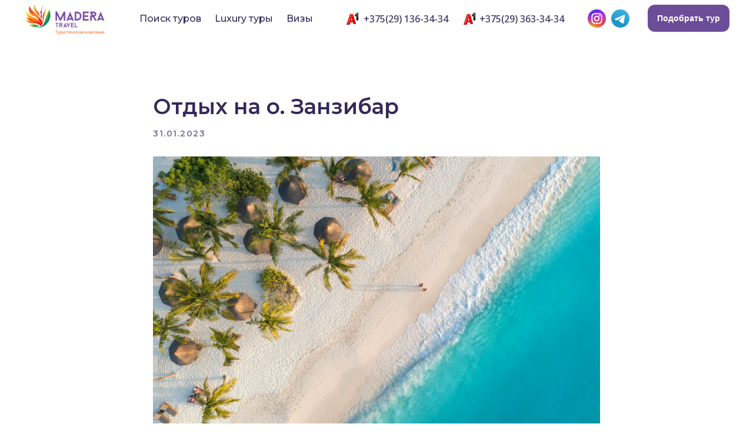

--- FILE ---
content_type: text/html; charset=UTF-8
request_url: https://maderatravel.by/tpost/b05omkty41-otdih-na-o-zanzibar
body_size: 32122
content:
<!DOCTYPE html> <html lang="ru"> <head> <meta charset="utf-8" /> <meta http-equiv="Content-Type" content="text/html; charset=utf-8" /> <meta name="viewport" content="width=device-width, initial-scale=1.0" /> <!--metatextblock-->
    <title>Отдых на о. Занзибар - Менеджер по туризму Мария</title>
    <meta name="description" content="На странице вы найдете информацию о незабываемом отдыхе на острове Занзибар. Узнайте о белоснежных пляжах, теплом Индийском океане и уникальной культуре этого места. Планируйте свою мечтательную поездку вместе с Madera Travel!">
    <meta name="keywords" content="">
    <meta name="robots" content="index, follow" />

    <meta property="og:title" content="Отдых на о. Занзибар" />
    <meta property="og:description" content="На странице вы найдете информацию о незабываемом отдыхе на острове Занзибар. Узнайте о белоснежных пляжах, теплом Индийском океане и уникальной культуре этого места. Планируйте свою мечтательную поездку вместе с Madera Travel!" />
    <meta property="og:type" content="website" />
    <meta property="og:url" content="https://maderatravel.by/tpost/b05omkty41-otdih-na-o-zanzibar" />
    <meta property="og:image" content="https://static.tildacdn.com/tild6338-6631-4065-a532-393761656561/photo.jpg" />

    <link rel="canonical" href="https://maderatravel.by/tpost/b05omkty41-otdih-na-o-zanzibar" />
    <link rel="alternate" type="application/rss+xml" title="Новости туризма от Madera Travel" href="https://maderatravel.by/rss-feed-814200790661.xml" />
    <link rel="amphtml" href="https://maderatravel.by/tpost/b05omkty41-otdih-na-o-zanzibar?amp=true">

<!--/metatextblock--> <meta name="format-detection" content="telephone=no" /> <meta http-equiv="x-dns-prefetch-control" content="on"> <link rel="dns-prefetch" href="https://ws.tildacdn.com"> <link rel="dns-prefetch" href="https://static.tildacdn.biz"> <link rel="icon" type="image/x-icon" sizes="32x32" href="https://static.tildacdn.biz/tild3163-3035-4061-a634-356362656431/favicon-10-2.ico" media="(prefers-color-scheme: light)"/> <link rel="icon" type="image/x-icon" sizes="32x32" href="https://static.tildacdn.biz/tild6632-6261-4631-a461-386361363137/favicon_5.ico" media="(prefers-color-scheme: dark)"/> <link rel="icon" type="image/svg+xml" sizes="any" href="https://static.tildacdn.biz/tild6632-6261-4631-a461-386361363137/favicon_5.ico"> <link rel="apple-touch-icon" type="image/png" href="https://static.tildacdn.biz/tild6632-6261-4631-a461-386361363137/favicon_5.ico"> <link rel="icon" type="image/png" sizes="192x192" href="https://static.tildacdn.biz/tild6632-6261-4631-a461-386361363137/favicon_5.ico"> <!-- Assets --><script src="https://static.tildacdn.com/js/jquery-1.10.2.min.js" charset="utf-8"></script> <script src="https://neo.tildacdn.com/js/tilda-fallback-1.0.min.js" async charset="utf-8"></script> <link rel="stylesheet" href="https://static.tildacdn.biz/css/tilda-grid-3.0.min.css" type="text/css" media="all" onerror="this.loaderr='y';"/> <link rel="stylesheet" href="https://static.tildacdn.biz/ws/project5891682/tilda-blocks-page29352249.min.css?t=1767947795" type="text/css" media="all" onerror="this.loaderr='y';" /><link rel="stylesheet" href="https://static.tildacdn.biz/ws/project5891682/tilda-blocks-page42337761.min.css?t=1768565613" type="text/css" media="all" onerror="this.loaderr='y';" /><link rel="stylesheet" href="https://static.tildacdn.biz/ws/project5891682/tilda-blocks-page29779568.min.css?t=1768565613" type="text/css" media="all" onerror="this.loaderr='y';" /> <link rel="preconnect" href="https://fonts.gstatic.com"> <link href="https://fonts.googleapis.com/css2?family=Montserrat:wght@100..900&family=Open+Sans:wght@300..800&subset=latin,cyrillic" rel="stylesheet"> <link rel="stylesheet" href="https://static.tildacdn.biz/css/tilda-animation-2.0.min.css" type="text/css" media="all" onerror="this.loaderr='y';" /> <link rel="stylesheet" href="https://static.tildacdn.biz/css/tilda-menu-widgeticons-1.0.min.css" type="text/css" media="all" onerror="this.loaderr='y';" /> <link rel="stylesheet" href="https://static.tildacdn.biz/css/tilda-forms-1.0.min.css" type="text/css" media="all" onerror="this.loaderr='y';" /> <link rel="stylesheet" href="https://static.tildacdn.biz/css/tilda-cover-1.0.min.css" type="text/css" media="all" onerror="this.loaderr='y';" /> <link rel="stylesheet" href="https://static.tildacdn.biz/css/tilda-popup-1.1.min.css" type="text/css" media="print" onload="this.media='all';" onerror="this.loaderr='y';" /> <noscript><link rel="stylesheet" href="https://static.tildacdn.biz/css/tilda-popup-1.1.min.css" type="text/css" media="all" /></noscript> <link rel="stylesheet" href="https://static.tildacdn.biz/css/tilda-slds-1.4.min.css" type="text/css" media="print" onload="this.media='all';" onerror="this.loaderr='y';" /> <noscript><link rel="stylesheet" href="https://static.tildacdn.biz/css/tilda-slds-1.4.min.css" type="text/css" media="all" /></noscript> <link rel="stylesheet" href="https://static.tildacdn.biz/css/tilda-catalog-1.1.min.css" type="text/css" media="print" onload="this.media='all';" onerror="this.loaderr='y';" /> <noscript><link rel="stylesheet" href="https://static.tildacdn.biz/css/tilda-catalog-1.1.min.css" type="text/css" media="all" /></noscript> <link rel="stylesheet" href="https://static.tildacdn.biz/css/tilda-catalog-filters-1.0.min.css" type="text/css" media="all" onerror="this.loaderr='y';" /> <link rel="stylesheet" href="https://static.tildacdn.biz/css/tilda-cards-1.0.min.css" type="text/css" media="all" onerror="this.loaderr='y';" /> <link rel="stylesheet" href="https://static.tildacdn.biz/css/tilda-feed-1.1.min.css" type="text/css" media="all" /><link rel="stylesheet" href="https://static.tildacdn.biz/css/tilda-menusub-1.0.min.css" type="text/css" media="all" /> <link rel="stylesheet" href="https://static.tildacdn.biz/css/tilda-cart-1.0.min.css" type="text/css" media="all" onerror="this.loaderr='y';" /> <link rel="stylesheet" href="https://static.tildacdn.biz/css/tilda-zoom-2.0.min.css" type="text/css" media="print" onload="this.media='all';" onerror="this.loaderr='y';" /> <noscript><link rel="stylesheet" href="https://static.tildacdn.biz/css/tilda-zoom-2.0.min.css" type="text/css" media="all" /></noscript> <link rel="stylesheet" type="text/css" href="/custom.css?t=1767947795"> <script nomodule src="https://static.tildacdn.biz/js/tilda-polyfill-1.0.min.js" charset="utf-8"></script> <script type="text/javascript">function t_onReady(func) {if(document.readyState!='loading') {func();} else {document.addEventListener('DOMContentLoaded',func);}}
function t_onFuncLoad(funcName,okFunc,time) {if(typeof window[funcName]==='function') {okFunc();} else {setTimeout(function() {t_onFuncLoad(funcName,okFunc,time);},(time||100));}}function t_throttle(fn,threshhold,scope) {return function() {fn.apply(scope||this,arguments);};}function t396_initialScale(t){var e=document.getElementById("rec"+t);if(e){var i=e.querySelector(".t396__artboard");if(i){window.tn_scale_initial_window_width||(window.tn_scale_initial_window_width=document.documentElement.clientWidth);var a=window.tn_scale_initial_window_width,r=[],n,l=i.getAttribute("data-artboard-screens");if(l){l=l.split(",");for(var o=0;o<l.length;o++)r[o]=parseInt(l[o],10)}else r=[320,480,640,960,1200];for(var o=0;o<r.length;o++){var d=r[o];a>=d&&(n=d)}var _="edit"===window.allrecords.getAttribute("data-tilda-mode"),c="center"===t396_getFieldValue(i,"valign",n,r),s="grid"===t396_getFieldValue(i,"upscale",n,r),w=t396_getFieldValue(i,"height_vh",n,r),g=t396_getFieldValue(i,"height",n,r),u=!!window.opr&&!!window.opr.addons||!!window.opera||-1!==navigator.userAgent.indexOf(" OPR/");if(!_&&c&&!s&&!w&&g&&!u){var h=parseFloat((a/n).toFixed(3)),f=[i,i.querySelector(".t396__carrier"),i.querySelector(".t396__filter")],v=Math.floor(parseInt(g,10)*h)+"px",p;i.style.setProperty("--initial-scale-height",v);for(var o=0;o<f.length;o++)f[o].style.setProperty("height","var(--initial-scale-height)");t396_scaleInitial__getElementsToScale(i).forEach((function(t){t.style.zoom=h}))}}}}function t396_scaleInitial__getElementsToScale(t){return t?Array.prototype.slice.call(t.children).filter((function(t){return t&&(t.classList.contains("t396__elem")||t.classList.contains("t396__group"))})):[]}function t396_getFieldValue(t,e,i,a){var r,n=a[a.length-1];if(!(r=i===n?t.getAttribute("data-artboard-"+e):t.getAttribute("data-artboard-"+e+"-res-"+i)))for(var l=0;l<a.length;l++){var o=a[l];if(!(o<=i)&&(r=o===n?t.getAttribute("data-artboard-"+e):t.getAttribute("data-artboard-"+e+"-res-"+o)))break}return r}window.TN_SCALE_INITIAL_VER="1.0",window.tn_scale_initial_window_width=null;</script> <script src="https://static.tildacdn.biz/js/jquery-1.10.2.min.js" charset="utf-8" onerror="this.loaderr='y';"></script> <script src="https://static.tildacdn.biz/js/tilda-scripts-3.0.min.js" charset="utf-8" defer onerror="this.loaderr='y';"></script> <script src="https://static.tildacdn.biz/ws/project5891682/tilda-blocks-page29352249.min.js?t=1767947795" charset="utf-8" onerror="this.loaderr='y';"></script><script src="https://static.tildacdn.biz/ws/project5891682/tilda-blocks-page42337761.min.js?t=1768565613" onerror="this.loaderr='y';"></script><script src="https://static.tildacdn.biz/ws/project5891682/tilda-blocks-page29779568.min.js?t=1768565613" onerror="this.loaderr='y';"></script> <script src="https://static.tildacdn.biz/js/tilda-lazyload-1.0.min.js" charset="utf-8" async onerror="this.loaderr='y';"></script> <script src="https://static.tildacdn.biz/js/tilda-animation-2.0.min.js" charset="utf-8" async onerror="this.loaderr='y';"></script> <script src="https://static.tildacdn.biz/js/tilda-menu-widgeticons-1.0.min.js" charset="utf-8" async onerror="this.loaderr='y';"></script> <script src="https://static.tildacdn.biz/js/tilda-zero-1.1.min.js" charset="utf-8" async onerror="this.loaderr='y';"></script> <script src="https://static.tildacdn.biz/js/tilda-forms-1.0.min.js" charset="utf-8" async onerror="this.loaderr='y';"></script> <script src="https://static.tildacdn.biz/js/tilda-cover-1.0.min.js" charset="utf-8" async onerror="this.loaderr='y';"></script> <script src="https://static.tildacdn.biz/js/hammer.min.js" charset="utf-8" async onerror="this.loaderr='y';"></script> <script src="https://static.tildacdn.biz/js/tilda-slds-1.4.min.js" charset="utf-8" async onerror="this.loaderr='y';"></script> <script src="https://static.tildacdn.biz/js/tilda-products-1.0.min.js" charset="utf-8" async onerror="this.loaderr='y';"></script> <script src="https://static.tildacdn.biz/js/tilda-catalog-1.1.min.js" charset="utf-8" async onerror="this.loaderr='y';"></script> <script src="https://static.tildacdn.biz/js/tilda-cards-1.0.min.js" charset="utf-8" async onerror="this.loaderr='y';"></script> <script src="https://static.tildacdn.biz/js/tilda-feed-1.1.min.js" charset="utf-8"></script><script src="https://static.tildacdn.biz/js/tilda-zero-fixed-1.0.min.js" charset="utf-8"></script><script src="https://static.tildacdn.biz/js/tilda-zero-gallery-1.0.min.js" charset="utf-8"></script><script src="https://static.tildacdn.biz/js/tilda-zero-tooltip-1.0.min.js" charset="utf-8"></script><script src="https://static.tildacdn.biz/js/tilda-zero-video-1.0.min.js" charset="utf-8"></script><script src="https://static.tildacdn.biz/js/tilda-menusub-1.0.min.js" charset="utf-8"></script><script src="https://static.tildacdn.biz/js/tilda-menu-1.0.min.js" charset="utf-8"></script><script src="https://static.tildacdn.biz/js/tilda-submenublocks-1.0.min.js" charset="utf-8"></script><script src="https://static.tildacdn.biz/js/tilda-map-1.0.min.js" charset="utf-8"></script><script src="https://static.tildacdn.biz/js/tilda-vote-1.1.min.js" charset="utf-8"></script><script src="https://static.tildacdn.biz/js/tilda-animation-sbs-1.0.min.js" charset="utf-8"></script> <script src="https://static.tildacdn.biz/js/tilda-cart-1.1.min.js" charset="utf-8" async onerror="this.loaderr='y';"></script> <script src="https://static.tildacdn.biz/js/tilda-widget-positions-1.0.min.js" charset="utf-8" async onerror="this.loaderr='y';"></script> <script src="https://static.tildacdn.biz/js/tilda-popup-1.0.min.js" charset="utf-8" async onerror="this.loaderr='y';"></script> <script src="https://static.tildacdn.biz/js/tilda-video-processor-1.0.min.js" charset="utf-8" async onerror="this.loaderr='y';"></script> <script src="https://static.tildacdn.biz/js/tilda-zero-forms-1.0.min.js" charset="utf-8" async onerror="this.loaderr='y';"></script> <script src="https://static.tildacdn.biz/js/tilda-zoom-2.0.min.js" charset="utf-8" async onerror="this.loaderr='y';"></script> <script src="https://static.tildacdn.biz/js/tilda-zero-scale-1.0.min.js" charset="utf-8" async onerror="this.loaderr='y';"></script> <script src="https://static.tildacdn.biz/js/tilda-events-1.0.min.js" charset="utf-8" async onerror="this.loaderr='y';"></script> <!-- nominify begin --><meta name="google-site-verification" content="P-zy--mHhZ1badhmCiMHMmxIB27TOFZtJO3WfnVo2W0" /><!-- nominify end --><script type="text/javascript">window.dataLayer=window.dataLayer||[];</script> <!-- Google Tag Manager --> <script type="text/javascript">(function(w,d,s,l,i){w[l]=w[l]||[];w[l].push({'gtm.start':new Date().getTime(),event:'gtm.js'});var f=d.getElementsByTagName(s)[0],j=d.createElement(s),dl=l!='dataLayer'?'&l='+l:'';j.async=true;j.src='https://www.googletagmanager.com/gtm.js?id='+i+dl;f.parentNode.insertBefore(j,f);})(window,document,'script','dataLayer','GTM-KDP2TJ7X');</script> <!-- End Google Tag Manager --> <!-- Facebook Pixel Code --> <script type="text/javascript" data-tilda-cookie-type="advertising">setTimeout(function(){!function(f,b,e,v,n,t,s)
{if(f.fbq)return;n=f.fbq=function(){n.callMethod?n.callMethod.apply(n,arguments):n.queue.push(arguments)};if(!f._fbq)f._fbq=n;n.push=n;n.loaded=!0;n.version='2.0';n.agent='pltilda';n.queue=[];t=b.createElement(e);t.async=!0;t.src=v;s=b.getElementsByTagName(e)[0];s.parentNode.insertBefore(t,s)}(window,document,'script','https://connect.facebook.net/en_US/fbevents.js');fbq('init','2728082814090526');fbq('track','PageView');},2000);</script> <!-- End Facebook Pixel Code --> <script type="text/javascript">(function() {if((/bot|google|yandex|baidu|bing|msn|duckduckbot|teoma|slurp|crawler|spider|robot|crawling|facebook/i.test(navigator.userAgent))===false&&typeof(sessionStorage)!='undefined'&&sessionStorage.getItem('visited')!=='y'&&document.visibilityState){var style=document.createElement('style');style.type='text/css';style.innerHTML='@media screen and (min-width: 980px) {.t-records {opacity: 0;}.t-records_animated {-webkit-transition: opacity ease-in-out .2s;-moz-transition: opacity ease-in-out .2s;-o-transition: opacity ease-in-out .2s;transition: opacity ease-in-out .2s;}.t-records.t-records_visible {opacity: 1;}}';document.getElementsByTagName('head')[0].appendChild(style);function t_setvisRecs(){var alr=document.querySelectorAll('.t-records');Array.prototype.forEach.call(alr,function(el) {el.classList.add("t-records_animated");});setTimeout(function() {Array.prototype.forEach.call(alr,function(el) {el.classList.add("t-records_visible");});sessionStorage.setItem("visited","y");},400);}
document.addEventListener('DOMContentLoaded',t_setvisRecs);}})();</script></head> <body class="t-body" style="margin:0;"> <!--allrecords--> <div id="allrecords" class="t-records" data-post-page="y" data-hook="blocks-collection-content-node" data-tilda-project-id="5891682" data-tilda-page-id="29352249" data-tilda-formskey="a2f47d3f92e3fd793c0a2de7c5891682" data-tilda-lazy="yes" data-tilda-project-lang="RU" data-tilda-root-zone="biz" data-tilda-project-headcode="yes" data-tilda-ts="y" data-tilda-project-country="BY">

<!-- POST START -->

<!--header-->
<div id="t-header" class="t-records" data-hook="blocks-collection-content-node" data-tilda-project-id="5891682" data-tilda-page-id="42337761" data-tilda-formskey="a2f47d3f92e3fd793c0a2de7c5891682" data-tilda-lazy="yes" data-tilda-project-lang="RU" data-tilda-root-zone="one"  data-tilda-project-headcode="yes"  data-tilda-ts="y"    data-tilda-project-country="BY">

    <div id="rec474658343" class="r t-rec t-rec_pb_45 t-screenmax-980px" style="padding-bottom:45px;background-color:#ffffff; " data-animationappear="off" data-record-type="121" data-alias-record-type="309"  data-screen-max="980px" data-bg-color="#ffffff"  >
	
	


	
<!-- T280 -->


<div id="nav474658343marker"></div>
<div id="nav474658343"  class="t280 " data-menu="yes" data-appearoffset=""    >
	<div class="t280__container t280__positionfixed" style="">
		<div class="t280__container__bg" style="background-color: rgba(255,255,255,1);" data-bgcolor-hex="#ffffff" data-bgcolor-rgba="rgba(255,255,255,1)" data-navmarker="nav474658343marker" data-appearoffset="" data-bgopacity="1"   data-menushadow="" data-menushadow-css=""></div>
		<div class="t280__menu__content ">
			<div class="t280__logo__container" style="min-height:70px;">
									<div class="t280__logo__content">
												<a class="t280__logo" href="/" >
																					<img class="t280__logo__img"
									src="https://static.tildacdn.com/tild3234-3832-4537-b439-346561386634/5e58deaf7461e1b2d161.png"
									imgfield="img"
									style="height: 55px;"
									 alt="Madera Travel"
									>
																			</a>
											</div>
							</div>
							
<button type="button" 
    class="t-menuburger t-menuburger_first " 
    aria-label="Навигационное меню" 
    aria-expanded="false">
	<span style="background-color:#776b9d;"></span>
	<span style="background-color:#776b9d;"></span>
	<span style="background-color:#776b9d;"></span>
	<span style="background-color:#776b9d;"></span>
</button>


<script>
function t_menuburger_init(recid) {
	var rec = document.querySelector('#rec' + recid);
	if (!rec) return;
    var burger = rec.querySelector('.t-menuburger');
	if (!burger) return;
    var isSecondStyle = burger.classList.contains('t-menuburger_second');
    if (isSecondStyle && !window.isMobile && !('ontouchend' in document)) {
        burger.addEventListener('mouseenter', function() {
            if (burger.classList.contains('t-menuburger-opened')) return;
            burger.classList.remove('t-menuburger-unhovered');
            burger.classList.add('t-menuburger-hovered');
        });
        burger.addEventListener('mouseleave', function() {
            if (burger.classList.contains('t-menuburger-opened')) return;
            burger.classList.remove('t-menuburger-hovered');
            burger.classList.add('t-menuburger-unhovered');
            setTimeout(function() {
                burger.classList.remove('t-menuburger-unhovered');
            }, 300);
        });
    }

    burger.addEventListener('click', function() {
        if (!burger.closest('.tmenu-mobile') &&
            !burger.closest('.t450__burger_container') &&
            !burger.closest('.t466__container') &&
            !burger.closest('.t204__burger') &&
			!burger.closest('.t199__js__menu-toggler')) {
                burger.classList.toggle('t-menuburger-opened');
                burger.classList.remove('t-menuburger-unhovered');
            }
    });

    var menu = rec.querySelector('[data-menu="yes"]');
    if (!menu) return;
    var menuLinks = menu.querySelectorAll('.t-menu__link-item');
	var submenuClassList = ['t978__menu-link_hook', 't978__tm-link', 't966__tm-link', 't794__tm-link', 't-menusub__target-link'];
    Array.prototype.forEach.call(menuLinks, function (link) {
        link.addEventListener('click', function () {
			var isSubmenuHook = submenuClassList.some(function (submenuClass) {
				return link.classList.contains(submenuClass);
			});
			if (isSubmenuHook) return;
            burger.classList.remove('t-menuburger-opened');
        });
    });

	menu.addEventListener('clickedAnchorInTooltipMenu', function () {
		burger.classList.remove('t-menuburger-opened');
	});
}
t_onReady(function() {
	t_onFuncLoad('t_menuburger_init', function(){t_menuburger_init('474658343');});
});
</script>


<style>
.t-menuburger {
    position: relative;
    flex-shrink: 0;
    width: 28px;
    height: 20px;
    padding: 0;
    border: none;
    background-color: transparent;
    outline: none;
    -webkit-transform: rotate(0deg);
    transform: rotate(0deg);
    transition: transform .5s ease-in-out;
    cursor: pointer;
    z-index: 999;
}

/*---menu burger lines---*/
.t-menuburger span {
    display: block;
    position: absolute;
    width: 100%;
    opacity: 1;
    left: 0;
    -webkit-transform: rotate(0deg);
    transform: rotate(0deg);
    transition: .25s ease-in-out;
    height: 3px;
    background-color: #000;
}
.t-menuburger span:nth-child(1) {
    top: 0px;
}
.t-menuburger span:nth-child(2),
.t-menuburger span:nth-child(3) {
    top: 8px;
}
.t-menuburger span:nth-child(4) {
    top: 16px;
}

/*menu burger big*/
.t-menuburger__big {
    width: 42px;
    height: 32px;
}
.t-menuburger__big span {
    height: 5px;
}
.t-menuburger__big span:nth-child(2),
.t-menuburger__big span:nth-child(3) {
    top: 13px;
}
.t-menuburger__big span:nth-child(4) {
    top: 26px;
}

/*menu burger small*/
.t-menuburger__small {
    width: 22px;
    height: 14px;
}
.t-menuburger__small span {
    height: 2px;
}
.t-menuburger__small span:nth-child(2),
.t-menuburger__small span:nth-child(3) {
    top: 6px;
}
.t-menuburger__small span:nth-child(4) {
    top: 12px;
}

/*menu burger opened*/
.t-menuburger-opened span:nth-child(1) {
    top: 8px;
    width: 0%;
    left: 50%;
}
.t-menuburger-opened span:nth-child(2) {
    -webkit-transform: rotate(45deg);
    transform: rotate(45deg);
}
.t-menuburger-opened span:nth-child(3) {
    -webkit-transform: rotate(-45deg);
    transform: rotate(-45deg);
}
.t-menuburger-opened span:nth-child(4) {
    top: 8px;
    width: 0%;
    left: 50%;
}
.t-menuburger-opened.t-menuburger__big span:nth-child(1) {
    top: 6px;
}
.t-menuburger-opened.t-menuburger__big span:nth-child(4) {
    top: 18px;
}
.t-menuburger-opened.t-menuburger__small span:nth-child(1),
.t-menuburger-opened.t-menuburger__small span:nth-child(4) {
    top: 6px;
}

/*---menu burger first style---*/
@media (hover), (min-width:0\0) {
    .t-menuburger_first:hover span:nth-child(1) {
        transform: translateY(1px);
    }
    .t-menuburger_first:hover span:nth-child(4) {
        transform: translateY(-1px);
    }
    .t-menuburger_first.t-menuburger__big:hover span:nth-child(1) {
        transform: translateY(3px);
    }
    .t-menuburger_first.t-menuburger__big:hover span:nth-child(4) {
        transform: translateY(-3px);
    }
}

/*---menu burger second style---*/
.t-menuburger_second span:nth-child(2),
.t-menuburger_second span:nth-child(3) {
    width: 80%;
    left: 20%;
    right: 0;
}
@media (hover), (min-width:0\0) {
    .t-menuburger_second.t-menuburger-hovered span:nth-child(2),
    .t-menuburger_second.t-menuburger-hovered span:nth-child(3) {
        animation: t-menuburger-anim 0.3s ease-out normal forwards;
    }
    .t-menuburger_second.t-menuburger-unhovered span:nth-child(2),
    .t-menuburger_second.t-menuburger-unhovered span:nth-child(3) {
        animation: t-menuburger-anim2 0.3s ease-out normal forwards;
    }
}

.t-menuburger_second.t-menuburger-opened span:nth-child(2),
.t-menuburger_second.t-menuburger-opened span:nth-child(3){
    left: 0;
    right: 0;
    width: 100%!important;
}

/*---menu burger third style---*/
.t-menuburger_third span:nth-child(4) {
    width: 70%;
    left: unset;
    right: 0;
}
@media (hover), (min-width:0\0) {
    .t-menuburger_third:not(.t-menuburger-opened):hover span:nth-child(4) {
        width: 100%;
    }
}
.t-menuburger_third.t-menuburger-opened span:nth-child(4) {
    width: 0!important;
    right: 50%;
}

/*---menu burger fourth style---*/
.t-menuburger_fourth {
	height: 12px;
}
.t-menuburger_fourth.t-menuburger__small {
	height: 8px;
}
.t-menuburger_fourth.t-menuburger__big {
	height: 18px;
}
.t-menuburger_fourth span:nth-child(2),
.t-menuburger_fourth span:nth-child(3) {
    top: 4px;
    opacity: 0;
}
.t-menuburger_fourth span:nth-child(4) {
    top: 8px;
}
.t-menuburger_fourth.t-menuburger__small span:nth-child(2),
.t-menuburger_fourth.t-menuburger__small span:nth-child(3) {
    top: 3px;
}
.t-menuburger_fourth.t-menuburger__small span:nth-child(4) {
    top: 6px;
}
.t-menuburger_fourth.t-menuburger__small span:nth-child(2),
.t-menuburger_fourth.t-menuburger__small span:nth-child(3) {
    top: 3px;
}
.t-menuburger_fourth.t-menuburger__small span:nth-child(4) {
    top: 6px;
}
.t-menuburger_fourth.t-menuburger__big span:nth-child(2),
.t-menuburger_fourth.t-menuburger__big span:nth-child(3) {
    top: 6px;
}
.t-menuburger_fourth.t-menuburger__big span:nth-child(4) {
    top: 12px;
}
@media (hover), (min-width:0\0) {
    .t-menuburger_fourth:not(.t-menuburger-opened):hover span:nth-child(1) {
        transform: translateY(1px);
    }
    .t-menuburger_fourth:not(.t-menuburger-opened):hover span:nth-child(4) {
        transform: translateY(-1px);
    }
    .t-menuburger_fourth.t-menuburger__big:not(.t-menuburger-opened):hover span:nth-child(1) {
        transform: translateY(3px);
    }
    .t-menuburger_fourth.t-menuburger__big:not(.t-menuburger-opened):hover span:nth-child(4) {
        transform: translateY(-3px);
    }
}
.t-menuburger_fourth.t-menuburger-opened span:nth-child(1),
.t-menuburger_fourth.t-menuburger-opened span:nth-child(4) {
    top: 4px;
}
.t-menuburger_fourth.t-menuburger-opened span:nth-child(2),
.t-menuburger_fourth.t-menuburger-opened span:nth-child(3) {
    opacity: 1;
}

/*---menu burger animations---*/
@keyframes t-menuburger-anim {
    0% {
        width: 80%;
        left: 20%;
        right: 0;
    }

    50% {
        width: 100%;
        left: 0;
        right: 0;
    }

    100% {
        width: 80%;
        left: 0;
        right: 20%;

    }
}
@keyframes t-menuburger-anim2 {
    0% {
        width: 80%;
        left: 0;
    }

    50% {
        width: 100%;
        right: 0;
        left: 0;
    }

    100% {
        width: 80%;
        left: 20%;
        right: 0;
    }
}
</style>		</div>
	</div>

	<div class="t280__menu__wrapper t280__menu__wrapper_2">
		<div class="t280__menu__bg" style="background-color:#ffffff; "></div>
		<div class="t280__menu__container">
			<nav class="t280__menu t-width t-width_6">
			    <ul role="list" class="t280__list t-menu__list">
																																		<li class="t280__menu__item">
							    <a class="t280__menu__link t-title t-title_xl t-menu__link-item"
									href="/tours"
																											
																		data-menu-submenu-hook=""
								>
									Поиск туров
								</a>
							</li>
																											<li class="t280__menu__item">
							    <a class="t280__menu__link t-title t-title_xl t-menu__link-item"
									href="/letoluxury"
																											
																		data-menu-submenu-hook=""
								>
									Luxury туры
								</a>
							</li>
																											<li class="t280__menu__item">
							    <a class="t280__menu__link t-title t-title_xl t-menu__link-item"
									href="https://visa.maderatravel.by"
									 target="_blank"																		
																		data-menu-submenu-hook=""
								>
									Визы
								</a>
							</li>
																															</ul>
			</nav>

							<div class="t280__bottom t-width t-width_6">
											<div class="t280__descr t280__bottom__item t-descr t-descr_xs"><a href="tel:+375291313434">+375(29) 131-34-34</a><br /><a href="tel:+375291323434">+375(29) 132-34-34</a><br /><a href="tel:+375291363434">+375(29) 136-34-34</a><br /><a href="tel:+375291373434">+375(29) 137-34-34</a></div>
															
  
  
	
  

<div class="t-sociallinks">
  <ul role="list" class="t-sociallinks__wrapper" aria-label="Соц. сети">

    <!-- new soclinks --><li class="t-sociallinks__item t-sociallinks__item_instagram"><a  href="https://www.instagram.com/madera_travel/" target="_blank" rel="nofollow" aria-label="instagram" style="width: 30px; height: 30px;"><svg class="t-sociallinks__svg" role="presentation" width=30px height=30px viewBox="0 0 100 100" fill="none" xmlns="http://www.w3.org/2000/svg">
    <path d="M66.9644 10H33.04C20.3227 10 10 20.3227 10 32.9573V67.1167C10 79.6816 20.3227 90 33.04 90H66.96C79.6816 90 90 79.6816 90 67.0384V32.9616C90.0044 20.3227 79.6816 10 66.9644 10ZM29.2 50.0022C29.2 38.5083 38.5257 29.2 50.0022 29.2C61.4786 29.2 70.8 38.5083 70.8 50.0022C70.8 61.4961 61.4743 70.8 50.0022 70.8C38.5257 70.8 29.2 61.4961 29.2 50.0022ZM72.8854 31.2027C70.2079 31.2027 68.0789 29.0824 68.0789 26.4049C68.0789 23.7273 70.2035 21.6027 72.8854 21.6027C75.5586 21.6027 77.6833 23.7273 77.6833 26.4049C77.6833 29.0824 75.5586 31.2027 72.8854 31.2027Z" fill="#776b9d"/>
<path d="M50.0022 36.4011C42.4659 36.4011 36.4011 42.4876 36.4011 50.0022C36.4011 57.5124 42.4659 63.6033 50.0022 63.6033C57.5429 63.6033 63.6033 57.5124 63.6033 50.0022C63.6033 42.492 57.4514 36.4011 50.0022 36.4011Z" fill="#776b9d"/>
</svg></a></li>&nbsp;<li class="t-sociallinks__item t-sociallinks__item_telegram"><a  href="https://t.me/maderatravel" target="_blank" rel="nofollow" aria-label="telegram" style="width: 30px; height: 30px;"><svg class="t-sociallinks__svg" role="presentation" width=30px height=30px viewBox="0 0 100 100" fill="none"
  xmlns="http://www.w3.org/2000/svg">
            <path
        d="M83.1797 17.5886C83.1797 17.5886 90.5802 14.7028 89.9635 21.711C89.758 24.5968 87.9079 34.6968 86.4688 45.6214L81.5351 77.9827C81.5351 77.9827 81.124 82.7235 77.4237 83.548C73.7233 84.3724 68.173 80.6623 67.145 79.8378C66.3227 79.2195 51.7273 69.9438 46.5878 65.4092C45.1488 64.1724 43.5042 61.6989 46.7934 58.8132L68.3785 38.201C70.8454 35.7274 73.3122 29.956 63.0336 36.9642L34.2535 56.5459C34.2535 56.5459 30.9644 58.6071 24.7973 56.752L11.4351 52.6295C11.4351 52.6295 6.50135 49.5377 14.9298 46.4457C35.4871 36.7579 60.7724 26.864 83.1797 17.5886Z"
        fill="#776b9d" />
      </svg></a></li><!-- /new soclinks -->

      </ul>
</div>
									</div>
					</div>
	</div>
</div>



<style>
	@media screen and (max-width: 980px) {
		#rec474658343 .t280__main_opened .t280__menu__content {
			background-color:#ffffff!important;			opacity:1!important;
		}
	}
</style>


<script>
	
	
	t_onReady(function() {
		t_onFuncLoad('t280_showMenu', function () {
			t280_showMenu('474658343');
		});
		t_onFuncLoad('t280_changeSize', function () {
			t280_changeSize('474658343');
		});

		

		t_onFuncLoad('t_menuWidgets__init', function () {
			t_menuWidgets__init('474658343');
		});

					
			t_onFuncLoad('t280_highlight', function () {
				t280_highlight();
			});
			
				
	});

	t_onFuncLoad('t280_changeSize', function(){
		window.addEventListener('resize', t_throttle(function() {
			t280_changeSize('474658343');
		}));
	});
	

	</script>


<style>
#rec474658343 .t-menu__link-item{
		}







@supports (overflow:-webkit-marquee) and (justify-content:inherit)
{
	#rec474658343 .t-menu__link-item,
	#rec474658343 .t-menu__link-item.t-active {
	opacity: 1 !important;
	}
}
</style>
											

	















	
				
				
					
						
		
										
		
							
					
									
		 

		
				
	









	
				
				
					
						
		
										
		
							
					
																
		 

		
							
						
		
										
		
							
					
																
		 

		
							
						
		
										
		
							
					
									
		 

		
				
			<style> #rec474658343 .t280__logo__content .t-title {   color: #ffffff; } #rec474658343 a.t280__menu__link {   color: #342959; font-weight: 600; }</style>
	








	
				
				
					
						
		
										
		
									
																
		 

		
				
			<style> #rec474658343 .t280__logo {   color: #ffffff; }</style>
	








	
				
				
					
						
		
										
		
							
					
																
		 

		
				
			<style> #rec474658343 .t280__lang_first {   color: #342959; font-weight: 600; }</style>
	








	
				
				
					
						
		
										
		
							
					
																
		 

		
				
			<style> #rec474658343 .t280__lang_second {   color: #342959; font-weight: 600; }</style>
	
	                                                        
    
</div>


    <div id="rec481731038" class="r t-rec t-screenmin-980px" style=" " data-animationappear="off" data-record-type="121" data-alias-record-type="396" data-screen-min="980px"    >
<!-- T396 -->
<style>#rec481731038 .t396__artboard {height: 64px; background-color: #ffffff; }#rec481731038 .t396__filter {height: 64px;    }#rec481731038 .t396__carrier{height: 64px;background-position: center center;background-attachment: scroll;background-size: cover;background-repeat: no-repeat;}@media screen and (max-width: 1199px) {#rec481731038 .t396__artboard,#rec481731038 .t396__filter,#rec481731038 .t396__carrier {}#rec481731038 .t396__filter {}#rec481731038 .t396__carrier {background-attachment: scroll;}}@media screen and (max-width: 959px) {#rec481731038 .t396__artboard,#rec481731038 .t396__filter,#rec481731038 .t396__carrier {}#rec481731038 .t396__filter {}#rec481731038 .t396__carrier {background-attachment: scroll;}}@media screen and (max-width: 639px) {#rec481731038 .t396__artboard,#rec481731038 .t396__filter,#rec481731038 .t396__carrier {}#rec481731038 .t396__filter {}#rec481731038 .t396__carrier {background-attachment: scroll;}}@media screen and (max-width: 479px) {#rec481731038 .t396__artboard,#rec481731038 .t396__filter,#rec481731038 .t396__carrier {}#rec481731038 .t396__filter {}#rec481731038 .t396__carrier {background-attachment: scroll;}}#rec481731038 .tn-elem[data-elem-id="1660992113295"] {
  z-index: 3;
  top:  4px;;
  left:  calc(50% - 600px + 0px);;
  width: 140px;
  height: auto;
}
#rec481731038 .tn-elem[data-elem-id="1660992113295"] .tn-atom {
  border-radius: 0px 0px 0px 0px;
  background-position: center center;
  border-width: var(--t396-borderwidth, 0);
  border-style: var(--t396-borderstyle, solid);
  border-color: var(--t396-bordercolor, transparent);
  transition: background-color var(--t396-speedhover,0s) ease-in-out, color var(--t396-speedhover,0s) ease-in-out, border-color var(--t396-speedhover,0s) ease-in-out, box-shadow var(--t396-shadowshoverspeed,0.2s) ease-in-out;
}
#rec481731038 .tn-elem[data-elem-id="1660992113295"] .tn-atom__img {
  border-radius: 0px 0px 0px 0px;
  object-position: center center;
}
@media screen and (max-width: 1199px) {
  #rec481731038 .tn-elem[data-elem-id="1660992113295"] {
    display: table;
    height: auto;
  }
}
@media screen and (max-width: 959px) {
  #rec481731038 .tn-elem[data-elem-id="1660992113295"] {
    display: table;
    height: auto;
  }
}
@media screen and (max-width: 639px) {
  #rec481731038 .tn-elem[data-elem-id="1660992113295"] {
    display: table;
    height: auto;
  }
}
@media screen and (max-width: 479px) {
  #rec481731038 .tn-elem[data-elem-id="1660992113295"] {
    display: table;
    height: auto;
  }
}#rec481731038 .tn-elem[data-elem-id="1660992279023"] {
  color: #342959;
  text-align: center;
  z-index: 3;
  top:  20px;;
  left:  calc(50% - 600px + 192px);;
  width: 114px;
  height: auto;
}
#rec481731038 .tn-elem[data-elem-id="1660992279023"] .tn-atom {
  vertical-align: middle;
  color: #342959;
  font-size: 16px;
  font-family: 'Montserrat', Arial,sans-serif;
  line-height: 1.55;
  font-weight: 500;
  background-position: center center;
  border-width: var(--t396-borderwidth, 0);
  border-style: var(--t396-borderstyle, solid);
  border-color: var(--t396-bordercolor, transparent);
  transition: background-color var(--t396-speedhover,0s) ease-in-out, color var(--t396-speedhover,0s) ease-in-out, border-color var(--t396-speedhover,0s) ease-in-out, box-shadow var(--t396-shadowshoverspeed,0.2s) ease-in-out;
  text-shadow: var(--t396-shadow-text-x, 0px) var(--t396-shadow-text-y, 0px) var(--t396-shadow-text-blur, 0px) rgba(var(--t396-shadow-text-color), var(--t396-shadow-text-opacity, 100%));
}
@media screen and (max-width: 1199px) {
  #rec481731038 .tn-elem[data-elem-id="1660992279023"] {
    display: table;
    height: auto;
  }
}
@media screen and (max-width: 959px) {
  #rec481731038 .tn-elem[data-elem-id="1660992279023"] {
    display: table;
    height: auto;
  }
}
@media screen and (max-width: 639px) {
  #rec481731038 .tn-elem[data-elem-id="1660992279023"] {
    display: table;
    height: auto;
  }
}
@media screen and (max-width: 479px) {
  #rec481731038 .tn-elem[data-elem-id="1660992279023"] {
    display: table;
    height: auto;
  }
}#rec481731038 .tn-elem[data-elem-id="1660992423820"] {
  color: #342959;
  text-align: center;
  z-index: 3;
  top:  20px;;
  left:  calc(50% - 600px + 322px);;
  width: 104px;
  height: auto;
}
#rec481731038 .tn-elem[data-elem-id="1660992423820"] .tn-atom {
  vertical-align: middle;
  color: #342959;
  font-size: 16px;
  font-family: 'Montserrat', Arial,sans-serif;
  line-height: 1.55;
  font-weight: 500;
  background-position: center center;
  border-width: var(--t396-borderwidth, 0);
  border-style: var(--t396-borderstyle, solid);
  border-color: var(--t396-bordercolor, transparent);
  transition: background-color var(--t396-speedhover,0s) ease-in-out, color var(--t396-speedhover,0s) ease-in-out, border-color var(--t396-speedhover,0s) ease-in-out, box-shadow var(--t396-shadowshoverspeed,0.2s) ease-in-out;
  text-shadow: var(--t396-shadow-text-x, 0px) var(--t396-shadow-text-y, 0px) var(--t396-shadow-text-blur, 0px) rgba(var(--t396-shadow-text-color), var(--t396-shadow-text-opacity, 100%));
}
@media screen and (max-width: 1199px) {
  #rec481731038 .tn-elem[data-elem-id="1660992423820"] {
    display: table;
    height: auto;
  }
}
@media screen and (max-width: 959px) {
  #rec481731038 .tn-elem[data-elem-id="1660992423820"] {
    display: table;
    height: auto;
  }
}
@media screen and (max-width: 639px) {
  #rec481731038 .tn-elem[data-elem-id="1660992423820"] {
    display: table;
    height: auto;
  }
}
@media screen and (max-width: 479px) {
  #rec481731038 .tn-elem[data-elem-id="1660992423820"] {
    display: table;
    height: auto;
  }
}#rec481731038 .tn-elem[data-elem-id="1660992492277"] {
  color: #342959;
  text-align: center;
  z-index: 3;
  top:  20px;;
  left:  calc(50% - 600px + 774px);;
  width: 146px;
  height: auto;
}
#rec481731038 .tn-elem[data-elem-id="1660992492277"] .tn-atom {
  vertical-align: middle;
  color: #342959;
  font-size: 16px;
  font-family: 'Open Sans', Arial,sans-serif;
  line-height: 1.55;
  font-weight: 500;
  background-position: center center;
  border-width: var(--t396-borderwidth, 0);
  border-style: var(--t396-borderstyle, solid);
  border-color: var(--t396-bordercolor, transparent);
  transition: background-color var(--t396-speedhover,0s) ease-in-out, color var(--t396-speedhover,0s) ease-in-out, border-color var(--t396-speedhover,0s) ease-in-out, box-shadow var(--t396-shadowshoverspeed,0.2s) ease-in-out;
  text-shadow: var(--t396-shadow-text-x, 0px) var(--t396-shadow-text-y, 0px) var(--t396-shadow-text-blur, 0px) rgba(var(--t396-shadow-text-color), var(--t396-shadow-text-opacity, 100%));
}
@media screen and (max-width: 1199px) {
  #rec481731038 .tn-elem[data-elem-id="1660992492277"] {
    display: table;
    height: auto;
  }
}
@media screen and (max-width: 959px) {
  #rec481731038 .tn-elem[data-elem-id="1660992492277"] {
    display: table;
    height: auto;
  }
}
@media screen and (max-width: 639px) {
  #rec481731038 .tn-elem[data-elem-id="1660992492277"] {
    display: table;
    height: auto;
  }
}
@media screen and (max-width: 479px) {
  #rec481731038 .tn-elem[data-elem-id="1660992492277"] {
    display: table;
    height: auto;
  }
}#rec481731038 .tn-elem[data-elem-id="175813923380074320"] {
  z-index: 3;
  top:  19px;;
  left:  calc(50% - 600px + 745px);;
  width: 26px;
  height: auto;
}
#rec481731038 .tn-elem[data-elem-id="175813923380074320"] .tn-atom {
  border-radius: 0px 0px 0px 0px;
  background-position: center center;
  border-width: var(--t396-borderwidth, 0);
  border-style: var(--t396-borderstyle, solid);
  border-color: var(--t396-bordercolor, transparent);
  transition: background-color var(--t396-speedhover,0s) ease-in-out, color var(--t396-speedhover,0s) ease-in-out, border-color var(--t396-speedhover,0s) ease-in-out, box-shadow var(--t396-shadowshoverspeed,0.2s) ease-in-out;
}
#rec481731038 .tn-elem[data-elem-id="175813923380074320"] .tn-atom__img {
  border-radius: 0px 0px 0px 0px;
  object-position: center center;
}
@media screen and (max-width: 1199px) {
  #rec481731038 .tn-elem[data-elem-id="175813923380074320"] {
    display: table;
    height: auto;
  }
}
@media screen and (max-width: 959px) {
  #rec481731038 .tn-elem[data-elem-id="175813923380074320"] {
    display: table;
    height: auto;
  }
}
@media screen and (max-width: 639px) {
  #rec481731038 .tn-elem[data-elem-id="175813923380074320"] {
    display: table;
    height: auto;
  }
}
@media screen and (max-width: 479px) {
  #rec481731038 .tn-elem[data-elem-id="175813923380074320"] {
    display: table;
    height: auto;
  }
}#rec481731038 .tn-elem[data-elem-id="1660992542516"] {
  z-index: 3;
  top:  19px;;
  left:  calc(50% - 600px + 546px);;
  width: 26px;
  height: auto;
}
#rec481731038 .tn-elem[data-elem-id="1660992542516"] .tn-atom {
  border-radius: 0px 0px 0px 0px;
  background-position: center center;
  border-width: var(--t396-borderwidth, 0);
  border-style: var(--t396-borderstyle, solid);
  border-color: var(--t396-bordercolor, transparent);
  transition: background-color var(--t396-speedhover,0s) ease-in-out, color var(--t396-speedhover,0s) ease-in-out, border-color var(--t396-speedhover,0s) ease-in-out, box-shadow var(--t396-shadowshoverspeed,0.2s) ease-in-out;
}
#rec481731038 .tn-elem[data-elem-id="1660992542516"] .tn-atom__img {
  border-radius: 0px 0px 0px 0px;
  object-position: center center;
}
@media screen and (max-width: 1199px) {
  #rec481731038 .tn-elem[data-elem-id="1660992542516"] {
    display: table;
    height: auto;
  }
}
@media screen and (max-width: 959px) {
  #rec481731038 .tn-elem[data-elem-id="1660992542516"] {
    display: table;
    height: auto;
  }
}
@media screen and (max-width: 639px) {
  #rec481731038 .tn-elem[data-elem-id="1660992542516"] {
    display: table;
    height: auto;
  }
}
@media screen and (max-width: 479px) {
  #rec481731038 .tn-elem[data-elem-id="1660992542516"] {
    display: table;
    height: auto;
  }
}#rec481731038 .tn-elem[data-elem-id="1660992692694"] {
  color: #342959;
  text-align: center;
  z-index: 3;
  top:  20px;;
  left:  calc(50% - 600px + 577px);;
  width: 146px;
  height: auto;
}
#rec481731038 .tn-elem[data-elem-id="1660992692694"] .tn-atom {
  vertical-align: middle;
  color: #342959;
  font-size: 16px;
  font-family: 'Open Sans', Arial,sans-serif;
  line-height: 1.55;
  font-weight: 500;
  background-position: center center;
  border-width: var(--t396-borderwidth, 0);
  border-style: var(--t396-borderstyle, solid);
  border-color: var(--t396-bordercolor, transparent);
  transition: background-color var(--t396-speedhover,0s) ease-in-out, color var(--t396-speedhover,0s) ease-in-out, border-color var(--t396-speedhover,0s) ease-in-out, box-shadow var(--t396-shadowshoverspeed,0.2s) ease-in-out;
  text-shadow: var(--t396-shadow-text-x, 0px) var(--t396-shadow-text-y, 0px) var(--t396-shadow-text-blur, 0px) rgba(var(--t396-shadow-text-color), var(--t396-shadow-text-opacity, 100%));
}
@media screen and (max-width: 1199px) {
  #rec481731038 .tn-elem[data-elem-id="1660992692694"] {
    display: table;
    height: auto;
  }
}
@media screen and (max-width: 959px) {
  #rec481731038 .tn-elem[data-elem-id="1660992692694"] {
    display: table;
    height: auto;
  }
}
@media screen and (max-width: 639px) {
  #rec481731038 .tn-elem[data-elem-id="1660992692694"] {
    display: table;
    height: auto;
  }
}
@media screen and (max-width: 479px) {
  #rec481731038 .tn-elem[data-elem-id="1660992692694"] {
    display: table;
    height: auto;
  }
}#rec481731038 .tn-elem[data-elem-id="1660992749950"] {
  z-index: 3;
  top:  16px;;
  left:  calc(50% - 600px + 959px);;
  width: 31px;
  height: auto;
}
#rec481731038 .tn-elem[data-elem-id="1660992749950"] .tn-atom {
  border-radius: 0px 0px 0px 0px;
  background-position: center center;
  border-width: var(--t396-borderwidth, 0);
  border-style: var(--t396-borderstyle, solid);
  border-color: var(--t396-bordercolor, transparent);
  transition: background-color var(--t396-speedhover,0s) ease-in-out, color var(--t396-speedhover,0s) ease-in-out, border-color var(--t396-speedhover,0s) ease-in-out, box-shadow var(--t396-shadowshoverspeed,0.2s) ease-in-out;
}
#rec481731038 .tn-elem[data-elem-id="1660992749950"] .tn-atom__img {
  border-radius: 0px 0px 0px 0px;
  object-position: center center;
}
@media screen and (max-width: 1199px) {
  #rec481731038 .tn-elem[data-elem-id="1660992749950"] {
    display: table;
    height: auto;
  }
}
@media screen and (max-width: 959px) {
  #rec481731038 .tn-elem[data-elem-id="1660992749950"] {
    display: table;
    height: auto;
  }
}
@media screen and (max-width: 639px) {
  #rec481731038 .tn-elem[data-elem-id="1660992749950"] {
    display: table;
    height: auto;
  }
}
@media screen and (max-width: 479px) {
  #rec481731038 .tn-elem[data-elem-id="1660992749950"] {
    display: table;
    height: auto;
  }
}#rec481731038 .tn-elem[data-elem-id="1660992799216"] {
  z-index: 3;
  top:  16px;;
  left:  calc(50% - 600px + 999px);;
  width: 31px;
  height: auto;
}
#rec481731038 .tn-elem[data-elem-id="1660992799216"] .tn-atom {
  border-radius: 0px 0px 0px 0px;
  background-position: center center;
  border-width: var(--t396-borderwidth, 0);
  border-style: var(--t396-borderstyle, solid);
  border-color: var(--t396-bordercolor, transparent);
  transition: background-color var(--t396-speedhover,0s) ease-in-out, color var(--t396-speedhover,0s) ease-in-out, border-color var(--t396-speedhover,0s) ease-in-out, box-shadow var(--t396-shadowshoverspeed,0.2s) ease-in-out;
}
#rec481731038 .tn-elem[data-elem-id="1660992799216"] .tn-atom__img {
  border-radius: 0px 0px 0px 0px;
  object-position: center center;
}
@media screen and (max-width: 1199px) {
  #rec481731038 .tn-elem[data-elem-id="1660992799216"] {
    display: table;
    height: auto;
  }
}
@media screen and (max-width: 959px) {
  #rec481731038 .tn-elem[data-elem-id="1660992799216"] {
    display: table;
    height: auto;
  }
}
@media screen and (max-width: 639px) {
  #rec481731038 .tn-elem[data-elem-id="1660992799216"] {
    display: table;
    height: auto;
  }
}
@media screen and (max-width: 479px) {
  #rec481731038 .tn-elem[data-elem-id="1660992799216"] {
    display: table;
    height: auto;
  }
}#rec481731038 .tn-elem[data-elem-id="1660992807541"] {
  color: #ffffff;
  text-align: center;
  z-index: 3;
  top:  8px;;
  left:  calc(50% - 600px + 1061px);;
  width: 139px;
  height: 46px;
}
#rec481731038 .tn-elem[data-elem-id="1660992807541"] .tn-atom {
  color: #ffffff;
  font-size: 14px;
  font-family: 'Arial', Arial,sans-serif;
  line-height: 1.55;
  font-weight: 600;
  border-radius: 12px 12px 12px 12px;
  background-color: transparent;
  background-position: center center;
  border-width: var(--t396-borderwidth, 0);
  border-style: var(--t396-borderstyle, solid);
  border-color: transparent;
  --t396-speedhover: 0.2s;
  transition: background-color var(--t396-speedhover,0s) ease-in-out, color var(--t396-speedhover,0s) ease-in-out, border-color var(--t396-speedhover,0s) ease-in-out, box-shadow var(--t396-shadowshoverspeed,0.2s) ease-in-out;
  position: relative;
  z-index: 1;
  background-image: none;
  --t396-bgcolor-color: #6b4d98;
  --t396-bgcolor-image: none;
  -webkit-box-pack: center;
  -ms-flex-pack: center;
  justify-content: center;
}
#rec481731038 .tn-elem[data-elem-id="1660992807541"] .tn-atom::before, #rec481731038 .tn-elem[data-elem-id="1660992807541"] .tn-atom::after {
  --t396-borderoffset: calc(var(--t396-borderwidth, 0px) * var(--t396-borderstyle-existed, 1));
  content: '';
  position: absolute;
  width: calc(100% + 2 * var(--t396-borderoffset));
  height: calc(100% + 2 * var(--t396-borderoffset));
  left: calc(-1 * var(--t396-borderoffset));
  top: calc(-1 * var(--t396-borderoffset));
  box-sizing: border-box;
  background-origin: border-box;
  background-clip: border-box;
  pointer-events: none;
  border-radius: 12px 12px 12px 12px;
  border-width: var(--t396-borderwidth, 0);
  border-style: var(--t396-borderstyle, solid);
  transition: opacity var(--t396-speedhover,0s) ease-in-out;;
}
#rec481731038 .tn-elem[data-elem-id="1660992807541"] .tn-atom::before {
  z-index: -2;
  opacity: 1;
  border-color: var(--t396-bordercolor, transparent);
  background-color: var(--t396-bgcolor-color, transparent);
  background-image: var(--t396-bgcolor-image, none);
}
#rec481731038 .tn-elem[data-elem-id="1660992807541"] .tn-atom::after {
  z-index: -1;
  opacity: 0;
  border-color: var(--t396-bordercolor-hover, var(--t396-bordercolor, transparent));
  background-color: var(--t396-bgcolor-hover-color, var(--t396-bgcolor-color, transparent));
  background-image: var(--t396-bgcolor-hover-image, var(--t396-bgcolor-image, none));
}
#rec481731038 .tn-elem[data-elem-id="1660992807541"] .tn-atom .tn-atom__button-text {
  transition: color var(--t396-speedhover,0s) ease-in-out;
  color: #ffffff;
}
@media (hover), (min-width:0\0) {
  #rec481731038 .tn-elem[data-elem-id="1660992807541"] .tn-atom:hover::after {
    opacity: 1;
  }
}
@media screen and (max-width: 1199px) {
  #rec481731038 .tn-elem[data-elem-id="1660992807541"] {
    display: block;
    width: px;
  }
  #rec481731038 .tn-elem[data-elem-id="1660992807541"] .tn-atom {
    white-space: normal;
    background-size: cover;
  }
  #rec481731038 .tn-elem[data-elem-id="1660992807541"] .tn-atom .tn-atom__button-text {
    overflow: visible;
  }
}
@media screen and (max-width: 959px) {
  #rec481731038 .tn-elem[data-elem-id="1660992807541"] {
    display: block;
    width: px;
  }
  #rec481731038 .tn-elem[data-elem-id="1660992807541"] .tn-atom {
    white-space: normal;
    background-size: cover;
  }
  #rec481731038 .tn-elem[data-elem-id="1660992807541"] .tn-atom .tn-atom__button-text {
    overflow: visible;
  }
}
@media screen and (max-width: 639px) {
  #rec481731038 .tn-elem[data-elem-id="1660992807541"] {
    display: block;
    width: px;
  }
  #rec481731038 .tn-elem[data-elem-id="1660992807541"] .tn-atom {
    white-space: normal;
    background-size: cover;
  }
  #rec481731038 .tn-elem[data-elem-id="1660992807541"] .tn-atom .tn-atom__button-text {
    overflow: visible;
  }
}
@media screen and (max-width: 479px) {
  #rec481731038 .tn-elem[data-elem-id="1660992807541"] {
    display: block;
    width: px;
  }
  #rec481731038 .tn-elem[data-elem-id="1660992807541"] .tn-atom {
    white-space: normal;
    background-size: cover;
  }
  #rec481731038 .tn-elem[data-elem-id="1660992807541"] .tn-atom .tn-atom__button-text {
    overflow: visible;
  }
}#rec481731038 .tn-elem[data-elem-id="1680174574660"] {
  color: #342959;
  text-align: center;
  z-index: 3;
  top:  20px;;
  left:  calc(50% - 600px + 442px);;
  width: 55px;
  height: auto;
}
#rec481731038 .tn-elem[data-elem-id="1680174574660"] .tn-atom {
  vertical-align: middle;
  color: #342959;
  font-size: 16px;
  font-family: 'Montserrat', Arial,sans-serif;
  line-height: 1.55;
  font-weight: 500;
  background-position: center center;
  border-width: var(--t396-borderwidth, 0);
  border-style: var(--t396-borderstyle, solid);
  border-color: var(--t396-bordercolor, transparent);
  transition: background-color var(--t396-speedhover,0s) ease-in-out, color var(--t396-speedhover,0s) ease-in-out, border-color var(--t396-speedhover,0s) ease-in-out, box-shadow var(--t396-shadowshoverspeed,0.2s) ease-in-out;
  text-shadow: var(--t396-shadow-text-x, 0px) var(--t396-shadow-text-y, 0px) var(--t396-shadow-text-blur, 0px) rgba(var(--t396-shadow-text-color), var(--t396-shadow-text-opacity, 100%));
}
@media screen and (max-width: 1199px) {
  #rec481731038 .tn-elem[data-elem-id="1680174574660"] {
    display: table;
    height: auto;
  }
}
@media screen and (max-width: 959px) {
  #rec481731038 .tn-elem[data-elem-id="1680174574660"] {
    display: table;
    height: auto;
  }
}
@media screen and (max-width: 639px) {
  #rec481731038 .tn-elem[data-elem-id="1680174574660"] {
    display: table;
    height: auto;
  }
}
@media screen and (max-width: 479px) {
  #rec481731038 .tn-elem[data-elem-id="1680174574660"] {
    display: table;
    height: auto;
  }
}</style>










<div class='t396'>

	<div class="t396__artboard" data-artboard-recid="481731038" data-artboard-screens="320,480,640,960,1200"

				data-artboard-height="64"
		data-artboard-valign="center"
				 data-artboard-upscale="grid" 																				
							
																																															
																																																				
																																															
																																																				
																																															
																																																				
																																															
																																																				
						>

		
				
								
																											
																											
																											
																											
					
					<div class="t396__carrier" data-artboard-recid="481731038"></div>
		
		
		<div class="t396__filter" data-artboard-recid="481731038"></div>

		
					
		
				
						
	
			
	
						
												
												
												
												
									
	
			
	<div class='t396__elem tn-elem tn-elem__4817310381660992113295' data-elem-id='1660992113295' data-elem-type='image'
				data-field-top-value="4"
		data-field-left-value="0"
		 data-field-height-value="57" 		 data-field-width-value="140" 		data-field-axisy-value="top"
		data-field-axisx-value="left"
		data-field-container-value="grid"
		data-field-topunits-value="px"
		data-field-leftunits-value="px"
		data-field-heightunits-value="px"
		data-field-widthunits-value="px"
																																														 data-field-filewidth-value="1249" 		 data-field-fileheight-value="508" 																				 data-field-heightmode-value="hug" 				
							
			
																																																																																																																																								
												
																																																																																																																																								
			
					
			
																																																																																																																																								
												
																																																																																																																																								
			
					
			
																																																																																																																																								
												
																																																																																																																																								
			
					
			
																																																																																																																																								
												
																																																																																																																																								
			
					
			
		
		
		
			>

		
									
				
							<a class='tn-atom' href="/"   >
								
									<img class='tn-atom__img' src='https://static.tildacdn.com/tild3938-6664-4230-b562-323430333739/5e58deaf7461e1b2d161.png' alt='' imgfield='tn_img_1660992113295' />
							</a>
		
																			
																				
																				
																				
																				
					
				
				
				
				
				
				
				
				
	</div>

			
					
		
				
						
	
			
	
						
												
												
												
												
									
	
			
	<div class='t396__elem tn-elem tn-elem__4817310381660992279023' data-elem-id='1660992279023' data-elem-type='text'
				data-field-top-value="20"
		data-field-left-value="192"
		 data-field-height-value="25" 		 data-field-width-value="114" 		data-field-axisy-value="top"
		data-field-axisx-value="left"
		data-field-container-value="grid"
		data-field-topunits-value="px"
		data-field-leftunits-value="px"
		data-field-heightunits-value="px"
		data-field-widthunits-value="px"
																																																																 data-field-textfit-value="autoheight" 						 data-field-fontsize-value="16" 		
							
			
																																																																																																																																								
												
																																																																																																																																								
			
					
			
																																																																																																																																								
												
																																																																																																																																								
			
					
			
																																																																																																																																								
												
																																																																																																																																								
			
					
			
																																																																																																																																								
												
																																																																																																																																								
			
					
			
		
		
		
			>

		
									
							<div class='tn-atom'><a href="/tours"style="color: inherit">Поиск туров</a></div>		
				
																			
																				
																				
																				
																				
					
				
				
				
				
				
				
				
				
	</div>

			
					
		
				
						
	
			
	
						
												
												
												
												
									
	
			
	<div class='t396__elem tn-elem tn-elem__4817310381660992423820' data-elem-id='1660992423820' data-elem-type='text'
				data-field-top-value="20"
		data-field-left-value="322"
		 data-field-height-value="25" 		 data-field-width-value="104" 		data-field-axisy-value="top"
		data-field-axisx-value="left"
		data-field-container-value="grid"
		data-field-topunits-value="px"
		data-field-leftunits-value="px"
		data-field-heightunits-value="px"
		data-field-widthunits-value="px"
																																																																 data-field-textfit-value="autoheight" 						 data-field-fontsize-value="16" 		
							
			
																																																																																																																																								
												
																																																																																																																																								
			
					
			
																																																																																																																																								
												
																																																																																																																																								
			
					
			
																																																																																																																																								
												
																																																																																																																																								
			
					
			
																																																																																																																																								
												
																																																																																																																																								
			
					
			
		
		
		
			>

		
									
							<div class='tn-atom'><a href="/letoluxury"style="color: inherit">Luxury туры</a></div>		
				
																			
																				
																				
																				
																				
					
				
				
				
				
				
				
				
				
	</div>

			
					
		
				
						
	
			
	
						
												
												
												
												
									
	
			
	<div class='t396__elem tn-elem tn-elem__4817310381660992492277' data-elem-id='1660992492277' data-elem-type='text'
				data-field-top-value="20"
		data-field-left-value="774"
		 data-field-height-value="25" 		 data-field-width-value="146" 		data-field-axisy-value="top"
		data-field-axisx-value="left"
		data-field-container-value="grid"
		data-field-topunits-value="px"
		data-field-leftunits-value="px"
		data-field-heightunits-value="px"
		data-field-widthunits-value="px"
																																																																 data-field-textfit-value="autoheight" 						 data-field-fontsize-value="16" 		
							
			
																																																																																																																																								
												
																																																																																																																																								
			
					
			
																																																																																																																																								
												
																																																																																																																																								
			
					
			
																																																																																																																																								
												
																																																																																																																																								
			
					
			
																																																																																																																																								
												
																																																																																																																																								
			
					
			
		
		
		
			>

		
									
							<div class='tn-atom'><a href="tel:+375293633434"style="color: inherit">+375(29) 363-34-34</a></div>		
				
																			
																				
																				
																				
																				
					
				
				
				
				
				
				
				
				
	</div>

			
					
		
				
						
	
			
	
						
												
												
												
												
									
	
			
	<div class='t396__elem tn-elem tn-elem__481731038175813923380074320' data-elem-id='175813923380074320' data-elem-type='image'
				data-field-top-value="19"
		data-field-left-value="745"
		 data-field-height-value="26" 		 data-field-width-value="26" 		data-field-axisy-value="top"
		data-field-axisx-value="left"
		data-field-container-value="grid"
		data-field-topunits-value="px"
		data-field-leftunits-value="px"
		data-field-heightunits-value="px"
		data-field-widthunits-value="px"
																																														 data-field-filewidth-value="200" 		 data-field-fileheight-value="200" 																				 data-field-heightmode-value="hug" 				
							
			
																																																																																																																																								
												
																																																																																																																																								
			
					
			
																																																																																																																																								
												
																																																																																																																																								
			
					
			
																																																																																																																																								
												
																																																																																																																																								
			
					
			
																																																																																																																																								
												
																																																																																																																																								
			
					
			
		
		
		
			>

		
									
				
							<a class='tn-atom' href="tel:+375298634634"   >
								
									<img class='tn-atom__img' src='https://static.tildacdn.com/tild3763-6431-4666-a136-623461643132/Rectangle_3960.png' alt='' imgfield='tn_img_175813923380074320' />
							</a>
		
																			
																				
																				
																				
																				
					
				
				
				
				
				
				
				
				
	</div>

			
					
		
				
						
	
			
	
						
												
												
												
												
									
	
			
	<div class='t396__elem tn-elem tn-elem__4817310381660992542516' data-elem-id='1660992542516' data-elem-type='image'
				data-field-top-value="19"
		data-field-left-value="546"
		 data-field-height-value="26" 		 data-field-width-value="26" 		data-field-axisy-value="top"
		data-field-axisx-value="left"
		data-field-container-value="grid"
		data-field-topunits-value="px"
		data-field-leftunits-value="px"
		data-field-heightunits-value="px"
		data-field-widthunits-value="px"
																																														 data-field-filewidth-value="200" 		 data-field-fileheight-value="200" 																				 data-field-heightmode-value="hug" 				
							
			
																																																																																																																																								
												
																																																																																																																																								
			
					
			
																																																																																																																																								
												
																																																																																																																																								
			
					
			
																																																																																																																																								
												
																																																																																																																																								
			
					
			
																																																																																																																																								
												
																																																																																																																																								
			
					
			
		
		
		
			>

		
									
				
							<a class='tn-atom' href="tel:+375298634634"   >
								
									<img class='tn-atom__img' src='https://static.tildacdn.com/tild3763-6431-4666-a136-623461643132/Rectangle_3960.png' alt='' imgfield='tn_img_1660992542516' />
							</a>
		
																			
																				
																				
																				
																				
					
				
				
				
				
				
				
				
				
	</div>

			
					
		
				
						
	
			
	
						
												
												
												
												
									
	
			
	<div class='t396__elem tn-elem tn-elem__4817310381660992692694' data-elem-id='1660992692694' data-elem-type='text'
				data-field-top-value="20"
		data-field-left-value="577"
		 data-field-height-value="25" 		 data-field-width-value="146" 		data-field-axisy-value="top"
		data-field-axisx-value="left"
		data-field-container-value="grid"
		data-field-topunits-value="px"
		data-field-leftunits-value="px"
		data-field-heightunits-value="px"
		data-field-widthunits-value="px"
																																																																 data-field-textfit-value="autoheight" 						 data-field-fontsize-value="16" 		
							
			
																																																																																																																																								
												
																																																																																																																																								
			
					
			
																																																																																																																																								
												
																																																																																																																																								
			
					
			
																																																																																																																																								
												
																																																																																																																																								
			
					
			
																																																																																																																																								
												
																																																																																																																																								
			
					
			
		
		
		
			>

		
									
							<div class='tn-atom'><a href="tel:+375291363434"style="color: inherit">+375(29) 136-34-34</a></div>		
				
																			
																				
																				
																				
																				
					
				
				
				
				
				
				
				
				
	</div>

			
					
		
				
						
	
			
	
						
												
												
												
												
									
	
			
	<div class='t396__elem tn-elem tn-elem__4817310381660992749950' data-elem-id='1660992749950' data-elem-type='image'
				data-field-top-value="16"
		data-field-left-value="959"
		 data-field-height-value="31" 		 data-field-width-value="31" 		data-field-axisy-value="top"
		data-field-axisx-value="left"
		data-field-container-value="grid"
		data-field-topunits-value="px"
		data-field-leftunits-value="px"
		data-field-heightunits-value="px"
		data-field-widthunits-value="px"
																																														 data-field-filewidth-value="56" 		 data-field-fileheight-value="56" 																				 data-field-heightmode-value="hug" 				
							
			
																																																																																																																																								
												
																																																																																																																																								
			
					
			
																																																																																																																																								
												
																																																																																																																																								
			
					
			
																																																																																																																																								
												
																																																																																																																																								
			
					
			
																																																																																																																																								
												
																																																																																																																																								
			
					
			
		
		
		
			>

		
									
				
							<a class='tn-atom' href="https://www.instagram.com/madera_travel/"  target="_blank" >
								
									<img class='tn-atom__img' src='https://static.tildacdn.com/tild3039-3533-4665-b665-333962306264/Component_4.svg' alt='' imgfield='tn_img_1660992749950' />
							</a>
		
																			
																				
																				
																				
																				
					
				
				
				
				
				
				
				
				
	</div>

			
					
		
				
						
	
			
	
						
												
												
												
												
									
	
			
	<div class='t396__elem tn-elem tn-elem__4817310381660992799216' data-elem-id='1660992799216' data-elem-type='image'
				data-field-top-value="16"
		data-field-left-value="999"
		 data-field-height-value="31" 		 data-field-width-value="31" 		data-field-axisy-value="top"
		data-field-axisx-value="left"
		data-field-container-value="grid"
		data-field-topunits-value="px"
		data-field-leftunits-value="px"
		data-field-heightunits-value="px"
		data-field-widthunits-value="px"
																																														 data-field-filewidth-value="56" 		 data-field-fileheight-value="56" 																				 data-field-heightmode-value="hug" 				
							
			
																																																																																																																																								
												
																																																																																																																																								
			
					
			
																																																																																																																																								
												
																																																																																																																																								
			
					
			
																																																																																																																																								
												
																																																																																																																																								
			
					
			
																																																																																																																																								
												
																																																																																																																																								
			
					
			
		
		
		
			>

		
									
				
							<a class='tn-atom' href="https://t.me/maderatravel"  target="_blank" >
								
									<img class='tn-atom__img' src='https://static.tildacdn.com/tild3261-3530-4565-b462-386338376630/Telegram.svg' alt='' imgfield='tn_img_1660992799216' />
							</a>
		
																			
																				
																				
																				
																				
					
				
				
				
				
				
				
				
				
	</div>

			
					
		
				
						
	
			
	
						
												
												
												
												
									
	
			
	<div class='t396__elem tn-elem tn-elem__4817310381660992807541' data-elem-id='1660992807541' data-elem-type='button'
				data-field-top-value="8"
		data-field-left-value="1061"
		 data-field-height-value="46" 		 data-field-width-value="139" 		data-field-axisy-value="top"
		data-field-axisx-value="left"
		data-field-container-value="grid"
		data-field-topunits-value="px"
		data-field-leftunits-value="px"
		data-field-heightunits-value="px"
		data-field-widthunits-value="px"
																																																																						 data-field-fontsize-value="14" 		
							
			
																																																																																																																																								
												
																																																																																																																																								
			
					
			
																																																																																																																																								
												
																																																																																																																																								
			
					
			
																																																																																																																																								
												
																																																																																																																																								
			
					
			
																																																																																																																																								
												
																																																																																																																																								
			
					
			
		
		
		
			>

		
									
				
				
																			
																				
																				
																				
																				
					
				
							<a class='tn-atom' href="#popup:fast_request"  >
				<div class='tn-atom__button-content'>
						
						
					
					<span class="tn-atom__button-text">Подобрать тур</span>
				</div>
			</a>
		
				
				
				
				
				
				
	</div>

			
					
		
				
						
	
			
	
						
												
												
												
												
									
	
			
	<div class='t396__elem tn-elem tn-elem__4817310381680174574660' data-elem-id='1680174574660' data-elem-type='text'
				data-field-top-value="20"
		data-field-left-value="442"
		 data-field-height-value="25" 		 data-field-width-value="55" 		data-field-axisy-value="top"
		data-field-axisx-value="left"
		data-field-container-value="grid"
		data-field-topunits-value="px"
		data-field-leftunits-value="px"
		data-field-heightunits-value="px"
		data-field-widthunits-value="px"
																																																																 data-field-textfit-value="autoheight" 						 data-field-fontsize-value="16" 		
							
			
																																																																																																																																								
												
																																																																																																																																								
			
					
			
																																																																																																																																								
												
																																																																																																																																								
			
					
			
																																																																																																																																								
												
																																																																																																																																								
			
					
			
																																																																																																																																								
												
																																																																																																																																								
			
					
			
		
		
		
			>

		
									
							<div class='tn-atom'><a href="https://visa.maderatravel.by"target="_blank"style="color: inherit">Визы</a></div>		
				
																			
																				
																				
																				
																				
					
				
				
				
				
				
				
				
				
	</div>

			
			</div> 
</div> 
<script>
											
											
											
											
											
					
					
	
		t_onReady(function () {
			t_onFuncLoad('t396_init', function () {
				t396_init('481731038');
			});
		});
	
</script>



<!-- /T396 -->

</div>

</div>
<!--/header-->



    <style>
        .t-feed__post-popup__close-wrapper {
            display: none !important;
        }
    </style>


      






<div id="rec477922647" class="r t-rec">
    <div class="t-feed">

        <div class="t-feed__post-popup t-popup_show" style="background-color:#ffffff;display:block;" data-feed-popup-postuid="b05omkty41" data-feed-popup-feeduid="814200790661">

            <div class="t-feed__post-popup__close-wrapper">

                <a href="https://maderatravel.by" class="t-popup__close">
                    <div class="t-popup__close-wrapper">
                        <svg class="t-popup__close-icon" width="11" height="20" viewBox="0 0 11 20" fill="none" xmlns="http://www.w3.org/2000/svg">
                            <path d="M1 1L10 10L1 19" stroke="#000000" stroke-width="2"/>
                        </svg>
                    </div>
                </a>

                <div class="t-feed__post-popup__close-text-wrapper">
                    <div class="js-feed-close-text t-feed__post-popup__close-text t-descr t-descr_xxs" style="color:#000000;">
                                                    Новости туризма от Madera Travel
                                            </div>
                </div>

                
            </div>

            <div class="t-feed__post-popup__container t-container t-popup__container t-popup__container-static">
                <div itemscope itemtype="https://schema.org/BlogPosting" class="t-feed__post-popup__content-wrapper">

                <div class="t-feed__post-popup__content t-col t-col_8">
                    <div style="display: none;">
                        <meta itemprop="datePublished" content="2023-01-31MSK17:15:00+03:00" />
                        <meta itemprop="dateModified" content="2024-05-26MSK00:10:18+03:00" />
                        <meta itemprop="mainEntityOfPage" content="https://maderatravel.by/tpost/b05omkty41-otdih-na-o-zanzibar" />
                        <div itemprop="publisher" itemscope itemtype="https://schema.org/Organization">
                            <meta itemprop="logo" content="" />
                            <meta itemprop="name" content="" />
                            <meta itemprop="address" content="" />
                            <meta itemprop="telephone" content="" />
                        </div>
                    </div>

                                                                        
                                                            <div class="t-feed__post-popup__title-wrapper">
                                    <h1 itemprop="headline" class="js-feed-post-title t-feed__post-popup__title t-title t-title_xxs">Отдых на о. Занзибар</h1>
                                </div>
                            
                                                                                            <div class="t-feed__post-popup__date-parts-wrapper t-feed__post-popup__date-parts-wrapper_aftertitle">
                                                                                                                    <span class="t-feed__post-popup__date-wrapper">
                                            <span class="js-feed-post-date t-feed__post-popup__date t-uptitle t-uptitle_sm">2023-01-31 17:15</span>
                                        </span>
                                                                                                                                                                                                                            </div>
                                                            
                                                                                                <div id="feed-cover" class="r t-feed__post-popup__cover-wrapper t-feed__post-popup__cover-wrapper_aftertitle">
                                        <img itemprop="image" src="https://static.tildacdn.com/tild6338-6631-4065-a532-393761656561/photo.jpg"  class="js-feed-post-image t-feed__post-popup__img t-img">
                                    </div>
                                                                                    
                                            
                    
                    
                    
                                            <div id="feed-text" class="r t-feed__post-popup__text-wrapper" data-animationappear="off">
                            <div itemprop="articleBody" class="js-feed-post-text t-feed__post-popup__text t-text t-text_md"><section><div class="t-redactor__tte-view"><div class="t-redactor__text"><strong>Остров Занзибар — лучший отпуск на пляжах «Баунти»</strong><br /><br />Чтобы хорошо отдохнуть на Занзибаре, стоит ознакомиться с особенностями острова.<br /><br /><ul><li>Здесь комфортный климат, очень красивый океан и пляжи с белым песком.</li><li>Омываемый водами Индийского океана, берег острова Занзибар защищен коралловым рифом от сильных волн и опасных для человека морских обитателей, таких как акулы.</li><li>Обширное мелководье со среднегодовой температурой воды +26/+28°С идеальны для длительных купаний.</li></ul><br />Но есть и свои особенности. На Занзибаре сильно выражены приливы и отливы. Они происходят примерно каждые 6 часов. А это значит, что каждый день на острове случается 2 прилива и 2 отлива. Но не везде они ощущаются одинаково.<br /><br />На пляжах северного побережья Занзибара отливы почти незаметны, вода уходит всего на 20-30 метров. <strong>И самые хорошие пляжи там – знаменитые Кендва и Нунгви. </strong><br /><br /><strong>Пляж Кендва</strong><br /><br />Место для туристов, которые хотят отдыхать в наиболее комфортной обстановке. Курорты на пляже Кендва - подходящий вариант для тихого семейного отдыха даже с маленькими детьми. Песок здесь мелкий, белоснежный и очень чистый. Вода бирюзовая, чистая и очень теплая. Пологий вход в океан и минимально выражены приливы и отливы. А растущие в изобилии на берегу пальмы, дают густую тень. <br />На пляже есть магазины, множество ресторанов и кафе. Нет шумных ночных дискотек. При желании можно заняться дайвингом и снорклингом, уплыть на океанскую рыбалку и побывать на экскурсии с дельфинами.<br /><br /></div><figure data-src="https://static.tildacdn.com/tild3664-6339-4730-b937-303862393161/photo.jpg" contenteditable="false">
                              <img src="https://static.tildacdn.com/tild3664-6339-4730-b937-303862393161/photo.jpg"  style=""  alt="Туры на Занзибар">
                              
                          </figure><div class="t-redactor__text"><strong>Пляж Нунгви.</strong><br /><br />Сосед Кендва - лучший пляж Занзибара по соотношению цена-качество. Чистый океан с бирюзовой водой, пляж с белоснежным мелким песком и пологий вход в воду подойдет даже самым маленьким детям. В этом районе можно наблюдать фантастические закаты и рассветы.<br /><br />Инфраструктура на Нунгви очень развита: рестораны, кафе, местный фастфуд, магазины, дискотеки, рынок - все в распоряжении отдыхающих.<br /><br />Из вариантов активного досуга можно выбрать рыбалку, снорклинг, дайвинг и сапсерфинг. А самой главной достопримечательностью пляжа является естественный аквариум - лагуна с прозрачной водой, где живут морские черепахи. С ними можно даже поплавать.<br /><br /></div><figure data-src="https://static.tildacdn.com/tild3661-3534-4633-b263-633334636663/--.jpg" contenteditable="false">
                              <img src="https://static.tildacdn.com/tild3661-3534-4633-b263-633334636663/--.jpg"  style=""  alt="Отдых на Занзибаре">
                              
                          </figure><div class="t-redactor__text"><a href="https://maderatravel.by/letoluxury#popup:fast_request" style="color: rgb(250, 112, 80);"><strong>Оставляйте заявку</strong></a><strong> и наш менеджер подберет вам тур по вашим пожеланиям 👇</strong><br /><br /><a href="https://t.me/MaderaTravelMaria" target="_blank" rel="noreferrer noopener"><strong>Связаться в Telegram</strong></a><br /><a href="tel:+375 29 393-49-24" target="_blank" rel="noreferrer noopener"><strong>Позвонить</strong></a></div></div></section></div>
                        </div>
                    
                                            <a href="https://maderatravel.by/contacts" target="_blank" class="t-feed__post-popup__author-link" rel="author">
                        <div class="js-feed-post-author t-feed__post-popup__author-wrapper">
                                                            <div class="js-feed-post-author-image t-feed__post-popup__author-bgimg t-bgimg" style="background-image:url('https://static.tildacdn.com/tild6462-6539-4563-a536-333739353966/_.jpg')" data-original="https://static.tildacdn.com/tild6462-6539-4563-a536-333739353966/_.jpg"></div>
                                                        <span itemprop="author" class="js-feed-post-author-name t-feed__post-popup__author-name t-descr t-descr_xxs">Менеджер по туризму Мария</span>
                        </div>
                        </a>
                    
                    
                    
                </div>
                </div>

                
                
            </div>

            
        </div>

    </div>
</div>



<style type="text/css">
#rec477922647 .t-feed__post-popup__cover-wrapper .t-slds__bullet_active .t-slds__bullet_body,
#rec477922647 .t-feed__post-popup__cover-wrapper .t-slds__bullet:hover .t-slds__bullet_body {
    background-color: #222 !important;
}

#rec477922647 .t-feed__post-popup__arrow-top {
    position:fixed;
    z-index:1;
    bottom:20px;
    left: 20px;
    
    
    min-height:30px;
}

#rec477922647 .t-feed__post-popup__arrow-top svg path {
    
}
</style>







    

<script type="text/javascript">
    $(document).ready(function(){
        window.tFeedPosts = {};

        var recid = '477922647';

        var opts = {
            "feeduid": "814200790661",
            "previewmode": "yes",
            "align": "left",
            "amountOfPosts": "",
            "reverse": "desc",
            "blocksInRow": "3",
            "blocksClass": "t-feed__grid-col t-col t-col_4",
            "blocksWidth": "360",
            "colClass": "",
            "prefixClass": "",
            "vindent": "",
            "dateFormat": "4",
            "timeFormat": "",
            "imageRatio": "75",
            "hasOriginalAspectRatio": false,
            "imageHeight": "",
            "imageWidth": "",
            "dateFilter": 'all',
            "showPartAll": true,
            "showImage": true,
            "showShortDescr": true,
            "showParts": false,
            "showDate": false,
            "hideFeedParts": false,
            "parts_opts": {
                "partsBgColor": "#ffffff",
                "partsBorderSize": "1px",
                "partsBorderColor": "#000000",
                "align": "center"
            },
            "btnsAlign": false,
            "colWithBg": {
                "paddingSize": "",
                "background": "",
                "borderRadius": "",
                "shadowSize": "",
                "shadowOpacity": "",
                "shadowSizeHover": "",
                "shadowOpacityHover": "",
                "shadowShiftyHover": ""
            },
            "separator": {
                "height": "",
                "color": "",
                "opacity": "",
                "hideSeparator": false
            },
            "btnAllPosts": {
                "text": "",
                "link": "",
                "target": ""
            },
            "popup_opts": {
                "popupBgColor": "",
                "overlayBgColorRgba": "rgba(255,255,255,1)",
                "closeText": "",
                "iconColor": "#000000",
                "popupStat": "",
                "titleColor": "",
                "textColor": "",
                "subtitleColor": "",
                "datePos": "aftertext",
                "partsPos": "aftertext",
                "imagePos": "aftertitle",
                "inTwoColumns": false,
                "zoom": false,
                "styleRelevants": "",
                "methodRelevants": "random",
                "titleRelevants": "",
                "showRelevants": "",
                "titleFontFamily": "",
                "descrFontFamily": "",
                "subtitleFontFamily": "",
                "shareStyle": "t-feed__share_black-white",
                "shareBg": "",
                "isShare": false,
                "shareServices": "",
                "shareFBToken": "",
                "showDate": false,
                "bgSize": "cover"
            },
            "arrowtop_opts": {
                "isShow": false,
                "style": "",
                "color": "",
                "bottom": "",
                "left": "",
                "right": ""
            },
            "gallery": {
                "control": "",
                "arrowSize": "",
                "arrowBorderSize": "",
                "arrowColor": "",
                "arrowColorHover": "",
                "arrowBg": "",
                "arrowBgHover": "",
                "arrowBgOpacity": "",
                "arrowBgOpacityHover": "",
                "showBorder": "",
                "dotsWidth": "",
                "dotsBg": "",
                "dotsActiveBg": "",
                "dotsBorderSize": ""
            },
            "typo": {
                "title": "color:#000000;font-family:'TildaSans';",
                "descr": "font-family:'TildaSans';",
                "subtitle": "font-family:'TildaSans';"
            },
            "amountOfSymbols": "",
            "bbtnStyle": "color:#ffffff;background-color:#000000;border-radius:3px; -moz-border-radius:3px; -webkit-border-radius:3px;",
            "btnStyle": "color:#000000;border:1px solid #000000;background-color:#ffffff;border-radius:5px; -moz-border-radius:5px; -webkit-border-radius:5px;",
            "btnTextColor": "#000000",
            "btnType": "",
            "btnSize": "sm",
            "btnText": "",
            "btnReadMore": "",
            "isHorizOnMob": false,
            "itemsAnim": "",
            "datePosPs": "beforetitle",
            "partsPosPs": "beforetitle",
            "imagePosPs": "beforetitle",
            "datePos": "afterdescr",
            "partsPos": "onimage",
            "imagePos": "beforetitle"
        };

        var post = {
            uid: 'b05omkty41',
            date: '2023-01-31 17:15',
            mediatype: 'image',
            mediadata: 'https://static.tildacdn.com/tild6338-6631-4065-a532-393761656561/photo.jpg',
            postparts: []
        };

        t_onFuncLoad('t_feed_PostInit', function() {
            t_feed_PostInit(recid, opts, post);
        });

        t_onFuncLoad('t_feed__drawPostPopupVideo', function() {
            var postVideoHtml = t_feed__drawPostPopupVideo(post);
            $('.js-feed-cover-video').html(postVideoHtml);
        });

        t_feed_formateDate_snippet('2023-01-31 17:15');       // todo: t_feed_formateDate(date, opts, recid)

        if ($('.t-feed__post-popup__text-wrapper').hasClass('t-feed__post-popup__text-wrapper_zoom')) {
            t_onFuncLoad('t_feed_addZoom', function () {
                t_feed_addZoom();
            });
        }

        var arrowTop = $('.t-feed__post-popup__arrow-top');
        var popup = $('.t-feed__post-popup');
        popup.scroll(function() {
            t_onFuncLoad('t_feed_addPostPopupArrowTop', function () {
                t_feed_addPostPopupArrowTop($(this), arrowTop);
            });
        });
        arrowTop.on('click', function() {
            popup.animate({scrollTop: 0}, 300);
        });

        t_onFuncLoad('t_feed_getCountOfViews', function () {
            t_feed_getCountOfViews($('.t-feed__post-popup'));
        });

        if ($('.js-feed-relevants').length > 0) {
            t_onFuncLoad('t_feed_addRelevantsPosts', function () {
                t_feed_addRelevantsPosts(recid, opts, post, post.uid);
            });
        }

        var bgColor = '';
        bgColor = bgColor ? bgColor.replace('1)', '0.9)') : '';
        $('.t-feed__post-popup__close-wrapper').css('background-color', bgColor);
    });

    function t_feed_drawParts_snippet(parts) {
        var tagsHTML = '';
        parts.split(',').forEach(function(item) {
            tagsHTML += '<span class="t-uptitle t-uptitle_xs">' + item + '</span>';
        });

        $('.js-feed-post-tags').html(tagsHTML);
    }

    function t_feed_formateDate_snippet(date) {
        var dayDate = date.split(' ')[0];
        var timeDate = date.split(' ')[1];
        var dateParts = dayDate.split('-');
        var newDate = new Date(dateParts[0], dateParts[1] - 1, dateParts[2]);
        var time = +'' == 1? ' ' + timeDate : '';
        var newMonth = newDate.getMonth();
        var day = dateParts[2];
        var month = dateParts[1];
        var year = dateParts[0];
        var newDate = '';
        var monthArr = ['january', 'february', 'march', 'april', 'may', 'june', 'july', 'august', 'september', 'october', 'november', 'december'];
        var monthTitle = t_feed_getDictionary_snippet(monthArr[newMonth]);
        switch (+'4') {
            case 1:
                newDate = month + '-' + day + '-' + year + time;
                break;
            case 2:
                newDate = day + '-' + month + '-' + year + time;
                break;
            case 3:
                newDate = day + '/' + month + '/' + year + time;
                break;
            case 4:
                newDate = day + '.' + month + '.' + year + time;
                break;
            case 5:
                newDate = monthTitle[0] + ' ' + day + ', ' + year + time;
                break;
            case 6:
                newDate = day + ' ' + monthTitle[1] + ' ' + year + time;
                break;
            default:
                newDate = t_feed_addDefaultDate_snippet(dateParts, date, monthTitle, time);
                break;
        }

        $('.js-feed-post-date').html(newDate);
    }

    function t_feed_addDefaultDate_snippet(dateParts, date, monthTitle, time) {
        var lang = t_feed_returnLang_snippet();
        var currentDate = new Date();
        var postDateMs = Date.parse(date);
        var diffDate = currentDate - postDateMs;
        var days = Math.floor(diffDate / (60 * 60 * 1000 * 24));
        var agoTitle = t_feed_getDictionary_snippet('ago');
        var daysTitle = (lang == 'RU' || lang == 'UK') && (days > 4) ? t_feed_getDictionary_snippet('days')[1] : t_feed_getDictionary_snippet('days')[0];
        var currentYear = currentDate.getFullYear();
        var postYear = +date.split('-')[0];
        var agoTitleSeparator = (lang == 'JA' || lang == 'CN') ? '' : ' ';
        var year = postYear != currentYear ? postYear : '';
        var defaultDate = '';

        if (days == 0) {
            defaultDate = t_feed_getDictionary_snippet('today');
        }

        if (days == 1) {
            defaultDate = t_feed_getDictionary_snippet('yesterday');
        }

        if (days > 1 && days < 15) {
            if (lang == 'FR' || lang == 'DE' || lang == 'ES' || lang == 'PT') {
                defaultDate = agoTitle + agoTitleSeparator + days + agoTitleSeparator + daysTitle;
            } else {
                defaultDate = days + agoTitleSeparator + daysTitle + agoTitleSeparator + agoTitle;
            }
        }

        if (days >= 15 || postYear > currentYear) {
            defaultDate = t_feed_addFullDate_snippet(lang, dateParts[2], monthTitle, year) + time;
        }

        return defaultDate;
    }

    function t_feed_addFullDate_snippet(lang, day, month, year) {
        var monthSeparator = lang == 'DE' ? '. ' : ' ';
        var datePartSeparator = ' ';
        if (lang == 'EN') {
            datePartSeparator = year != '' ? ', ' : '';
        } else if (lang == 'ES' || lang == 'PT') {
            datePartSeparator = year != '' ? ' de ' : '';
        }

        var monthTitle = month[1];
        if (lang == 'EN' || lang == 'DE') {
            monthTitle = month[0];
        }

        if (lang == 'EN') {
            return monthTitle + ' ' + day + datePartSeparator + year;
        } else if (lang == 'JA' || lang == 'CN') {
            return year + monthTitle + day;
        } else {
            return day + monthSeparator + monthTitle + datePartSeparator + year;
        }
    }

    function t_feed_getDictionary_snippet(msg) {
        var dict = [];

        dict['seealso'] = {
            EN: 'See also',
            RU: 'Смотрите также',
            FR: 'Voir également',
            DE: 'Siehe auch',
            ES: 'Ver también',
            PT: 'Veja também',
            UK: 'Дивись також',
            JA: 'また見なさい',
            CN: '也可以看看'
        };

        dict['today'] = {
            EN: 'Today',
            RU: 'Сегодня',
            FR: 'Aujourd\'hui',
            DE: 'Heute',
            ES: 'Hoy',
            PT: 'Hoje',
            UK: 'Сьогодні',
            JA: '今日',
            CN: '今天'
        };

        dict['yesterday'] = {
            EN: 'Yesterday',
            RU: 'Вчера',
            FR: 'Hier',
            DE: 'Gestern',
            ES: 'Ayer',
            PT: 'Ontem',
            UK: 'Вчора',
            JA: '昨日',
            CN: '昨天'
        };

        dict['days'] = {
            EN: ['days'],
            RU: ['дня', 'дней'],
            FR: ['jours'],
            DE: ['tagen'],
            ES: ['dias'],
            PT: ['dias'],
            UK: ['дні', 'днів'],
            JA: ['日'],
            CN: ['天']
        };

        dict['ago'] = {
            EN: 'ago',
            RU: 'назад',
            FR: 'Il y a',
            DE: 'Vor',
            ES: 'Hace',
            PT: 'Há',
            UK: 'тому',
            JA: '前',
            CN: '前'
        };

        dict['january'] = {
            EN: ['January', 'january'],
            RU: ['Январь', 'января'],
            FR: ['Janvier', 'janvier'],
            DE: ['Januar', 'januar'],
            ES: ['Enero', 'de enero'],
            PT: ['Janeiro', 'de janeiro'],
            UK: ['Січень', 'січня'],
            JA: ['一月', '一月'],
            CN: ['一月', '一月']
        };

        dict['february'] = {
            EN: ['February', 'february'],
            RU: ['Февраль', 'февраля'],
            FR: ['Février', 'février'],
            DE: ['Februar', 'februar'],
            ES: ['Febrero', 'de febrero'],
            PT: ['Fevereiro', 'de fevereiro'],
            UK: ['Лютий', 'лютого'],
            JA: ['二月', '二月'],
            CN: ['二月', '二月']
        };

        dict['march'] = {
            EN: ['March', 'March'],
            RU: ['Март', 'марта'],
            FR: ['Mars', 'mars'],
            DE: ['März', 'märz'],
            ES: ['Marzo', 'de marzo'],
            PT: ['Março', 'de março'],
            UK: ['Березень', 'березня'],
            JA: ['三月', '三月'],
            CN: ['三月', '三月']
        };

        dict['april'] = {
            EN: ['April', 'april'],
            RU: ['Апрель', 'апреля'],
            FR: ['Avril', 'avril'],
            DE: ['April', 'april'],
            ES: ['Abril', 'de abril'],
            PT: ['Abril', 'de abril'],
            UK: ['Квітень', 'квітня'],
            JA: ['四月', '四月'],
            CN: ['四月', '四月']
        };

        dict['may'] = {
            EN: ['May', 'may'],
            RU: ['Май', 'мая'],
            FR: ['Mai', 'mai'],
            DE: ['Kann', 'kann'],
            ES: ['Mayo', 'de mayo'],
            PT: ['Maio', 'de maio'],
            UK: ['Травень', 'травня'],
            JA: ['五月', '五月'],
            CN: ['五月', '五月']
        };

        dict['june'] = {
            EN: ['June', 'june'],
            RU: ['Июнь', 'июня'],
            FR: ['Juin', 'juin'],
            DE: ['Juni', 'juni'],
            ES: ['Junio', 'de junio'],
            PT: ['Junho', 'de junho'],
            UK: ['Червень', 'червня'],
            JA: ['六月', '六月'],
            CN: ['六月', '六月']
        };

        dict['july'] = {
            EN: ['July', 'july'],
            RU: ['Июль', 'июля'],
            FR: ['Juillet', 'juillet'],
            DE: ['Juli', 'Juli'],
            ES: ['Julio', 'de julio'],
            PT: ['Julho', 'de julho'],
            UK: ['Липень', 'липня'],
            JA: ['七月', '七月'],
            CN: ['七月', '七月']
        };

        dict['august'] = {
            EN: ['August', 'august'],
            RU: ['Август', 'августа'],
            FR: ['Août', 'août'],
            DE: ['August', 'august'],
            ES: ['Agosto', 'de agosto'],
            PT: ['Agosto', 'de agosto'],
            UK: ['Серпень', 'серпня'],
            JA: ['八月', '八月'],
            CN: ['八月', '八月']
        };

        dict['september'] = {
            EN: ['September', 'september'],
            RU: ['Сентябрь', 'сентября'],
            FR: ['Septembre', 'septembre'],
            DE: ['September', 'september'],
            ES: ['Septiembre', 'de septiembre'],
            PT: ['Setembro', 'de setembro'],
            UK: ['Вересень', 'вересня'],
            JA: ['九月', '九月'],
            CN: ['九月', '九月']
        };

        dict['october'] = {
            EN: ['October', 'october'],
            RU: ['Октябрь', 'октября'],
            FR: ['Octobre', 'octobre'],
            DE: ['Oktober', 'oktober'],
            ES: ['Octubre', 'de octubre'],
            PT: ['Outubro', 'de outubro'],
            UK: ['Жовтень', 'жовтня'],
            JA: ['十月', '十月'],
            CN: ['十月', '十月']
        };

        dict['november'] = {
            EN: ['November', 'november'],
            RU: ['Ноябрь', 'ноября'],
            FR: ['Novembre', 'novembre'],
            DE: ['November', 'november'],
            ES: ['Noviembre', 'de noviembre'],
            PT: ['Novembro', 'de novembro'],
            UK: ['Листопад', 'листопада'],
            JA: ['十一月', '十一月'],
            CN: ['十一月', '十一月']
        };

        dict['december'] = {
            EN: ['December', 'december'],
            RU: ['Декабрь', 'декабря'],
            FR: ['Décembre', 'décembre'],
            DE: ['Dezember', 'dezember'],
            ES: ['Diciembre', 'de diciembre'],
            PT: ['Dezembro', 'de dezembro'],
            UK: ['Грудень', 'грудня'],
            JA: ['十二月', '十二月'],
            CN: ['十二月', '十二月']
        };

        var lang = t_feed_returnLang_snippet();

        if (typeof dict[msg] != 'undefined') {
            if (typeof dict[msg][lang] != 'undefined' && dict[msg][lang] != '') {
                return dict[msg][lang];
            } else {
                return dict[msg]['EN'];
            }
        }
    }

    function t_feed_returnLang_snippet() {
        t_feed_defineUserLang_snippet();
        var customLang = '';
        var lang = 'EN';
        if (typeof customLang != 'undefined' && customLang != '') {
            lang = customLang.toUpperCase();
        } else {
            lang = window.tildaBrowserLang;
        }

        return lang;
    }

    function t_feed_defineUserLang_snippet() {
        window.tildaBrowserLang = window.navigator.userLanguage || window.navigator.language;
        window.tildaBrowserLang = window.tildaBrowserLang.toUpperCase();

        if (window.tildaBrowserLang.indexOf('RU') != -1) {
            window.tildaBrowserLang = 'RU';
        } else if (window.tildaBrowserLang.indexOf('FR') != -1) {
            window.tildaBrowserLang = 'FR';
        } else if (window.tildaBrowserLang.indexOf('DE') != -1) {
            window.tildaBrowserLang = 'DE';
        } else if (window.tildaBrowserLang.indexOf('ES') != -1) {
            window.tildaBrowserLang = 'ES';
        } else if (window.tildaBrowserLang.indexOf('PT') != -1) {
            window.tildaBrowserLang = 'PT';
        } else if (window.tildaBrowserLang.indexOf('UK') != -1) {
            window.tildaBrowserLang = 'UK';
        } else if (window.tildaBrowserLang.indexOf('JA') != -1) {
            window.tildaBrowserLang = 'JA';
        } else if (window.tildaBrowserLang.indexOf('CN') != -1) {
            window.tildaBrowserLang = 'CN';
        } else {
            window.tildaBrowserLang = 'EN';
        }
    }
</script>


<!--footer-->
<div id="t-footer" class="t-records" data-hook="blocks-collection-content-node" data-tilda-project-id="5891682" data-tilda-page-id="29779568" data-tilda-formskey="a2f47d3f92e3fd793c0a2de7c5891682" data-tilda-lazy="yes" data-tilda-project-lang="RU" data-tilda-root-zone="one"  data-tilda-project-headcode="yes"  data-tilda-ts="y"    data-tilda-project-country="BY">

    <div id="rec481749868" class="r t-rec t-rec_pt_75 t-rec_pb_60" style="padding-top:75px;padding-bottom:60px;background-color:#342959; " data-animationappear="off" data-record-type="420"    data-bg-color="#342959"  >
<!-- T420 -->


<div class="t420">
	<div class="t-container t-align_left">
		<div class="t420__col t-col t-col_3">
						<a class="t420__logo-link" href="/" >
												<img class="t420__logo t-img" 
						src="https://static.tildacdn.com/tild3039-3537-4530-a439-376334643537/Frame.svg" 
						imgfield="img"
						 style="max-width: 200px;"						 alt="MADERA TRAVEL"
						>
										</a>
						
  

	
  

<div class="t-sociallinks">
  <ul role="list" class="t-sociallinks__wrapper" aria-label="Social media links">

    <!-- new soclinks --><li class="t-sociallinks__item t-sociallinks__item_instagram"><a  href="https://www.instagram.com/madera_travel/" target="_blank" rel="nofollow" aria-label="instagram" style="width: 25px; height: 25px;"><svg class="t-sociallinks__svg" role="presentation" width=25px height=25px viewBox="0 0 100 100" fill="none" xmlns="http://www.w3.org/2000/svg">
    <path fill-rule="evenodd" clip-rule="evenodd" d="M50 100C77.6142 100 100 77.6142 100 50C100 22.3858 77.6142 0 50 0C22.3858 0 0 22.3858 0 50C0 77.6142 22.3858 100 50 100ZM25 39.3918C25 31.4558 31.4566 25 39.3918 25H60.6082C68.5442 25 75 31.4566 75 39.3918V60.8028C75 68.738 68.5442 75.1946 60.6082 75.1946H39.3918C31.4558 75.1946 25 68.738 25 60.8028V39.3918ZM36.9883 50.0054C36.9883 42.8847 42.8438 37.0922 50.0397 37.0922C57.2356 37.0922 63.0911 42.8847 63.0911 50.0054C63.0911 57.1252 57.2356 62.9177 50.0397 62.9177C42.843 62.9177 36.9883 57.1252 36.9883 50.0054ZM41.7422 50.0054C41.7422 54.5033 45.4641 58.1638 50.0397 58.1638C54.6153 58.1638 58.3372 54.5041 58.3372 50.0054C58.3372 45.5066 54.6145 41.8469 50.0397 41.8469C45.4641 41.8469 41.7422 45.5066 41.7422 50.0054ZM63.3248 39.6355C65.0208 39.6355 66.3956 38.2606 66.3956 36.5646C66.3956 34.8687 65.0208 33.4938 63.3248 33.4938C61.6288 33.4938 60.2539 34.8687 60.2539 36.5646C60.2539 38.2606 61.6288 39.6355 63.3248 39.6355Z" fill="#ffffff"/>
</svg></a></li>&nbsp;<li class="t-sociallinks__item t-sociallinks__item_telegram"><a  href="https://t.me/maderatravel" target="_blank" rel="nofollow" aria-label="telegram" style="width: 25px; height: 25px;"><svg class="t-sociallinks__svg" role="presentation" width=25px height=25px viewBox="0 0 100 100" fill="none"
  xmlns="http://www.w3.org/2000/svg">
            <path fill-rule="evenodd" clip-rule="evenodd"
        d="M50 100c27.614 0 50-22.386 50-50S77.614 0 50 0 0 22.386 0 50s22.386 50 50 50Zm21.977-68.056c.386-4.38-4.24-2.576-4.24-2.576-3.415 1.414-6.937 2.85-10.497 4.302-11.04 4.503-22.444 9.155-32.159 13.734-5.268 1.932-2.184 3.864-2.184 3.864l8.351 2.577c3.855 1.16 5.91-.129 5.91-.129l17.988-12.238c6.424-4.38 4.882-.773 3.34.773l-13.49 12.882c-2.056 1.804-1.028 3.35-.129 4.123 2.55 2.249 8.82 6.364 11.557 8.16.712.467 1.185.778 1.292.858.642.515 4.111 2.834 6.424 2.319 2.313-.516 2.57-3.479 2.57-3.479l3.083-20.226c.462-3.511.993-6.886 1.417-9.582.4-2.546.705-4.485.767-5.362Z"
        fill="#ffffff" />
      </svg></a></li>&nbsp;<li class="t-sociallinks__item t-sociallinks__item_vk"><a  href="https://vk.com/madera_travel" target="_blank" rel="nofollow" aria-label="vk" style="width: 25px; height: 25px;"><svg class="t-sociallinks__svg" role="presentation" width=25px height=25px viewBox="0 0 100 100" fill="none"
  xmlns="http://www.w3.org/2000/svg">
            <path fill-rule="evenodd" clip-rule="evenodd"
        d="M50 100c27.614 0 50-22.386 50-50S77.614 0 50 0 0 22.386 0 50s22.386 50 50 50ZM25 34c.406 19.488 10.15 31.2 27.233 31.2h.968V54.05c6.278.625 11.024 5.216 12.93 11.15H75c-2.436-8.87-8.838-13.773-12.836-15.647C66.162 47.242 71.783 41.62 73.126 34h-8.058c-1.749 6.184-6.932 11.805-11.867 12.336V34h-8.057v21.611C40.147 54.362 33.838 48.304 33.556 34H25Z"
        fill="#ffffff" />
      </svg></a></li>&nbsp;<li class="t-sociallinks__item t-sociallinks__item_facebook"><a  href="https://www.facebook.com/maderatravell" target="_blank" rel="nofollow" aria-label="facebook" style="width: 25px; height: 25px;"><svg class="t-sociallinks__svg" role="presentation" width=25px height=25px viewBox="0 0 100 100" fill="none" xmlns="http://www.w3.org/2000/svg">
    <path fill-rule="evenodd" clip-rule="evenodd" d="M50 100c27.6142 0 50-22.3858 50-50S77.6142 0 50 0 0 22.3858 0 50s22.3858 50 50 50Zm3.431-73.9854c-2.5161.0701-5.171.6758-7.0464 2.4577-1.5488 1.4326-2.329 3.5177-2.5044 5.602-.0534 1.4908-.0458 2.9855-.0382 4.4796.0058 1.1205.0115 2.2407-.0085 3.3587-.6888.005-1.3797.0036-2.0709.0021-.9218-.0019-1.8441-.0038-2.7626.0096 0 .8921.0013 1.7855.0026 2.6797.0026 1.791.0052 3.5853-.0026 5.3799.9185.0134 1.8409.0115 2.7627.0096.6912-.0015 1.382-.0029 2.0708.0021.0155 3.5565.0127 7.1128.0098 10.669-.0036 4.4452-.0072 8.8903.0252 13.3354 1.8903-.0134 3.7765-.0115 5.6633-.0095 1.4152.0014 2.8306.0028 4.2484-.0022.0117-4.0009.0088-7.9986.0058-11.9963-.0029-3.9979-.0058-7.9957.0059-11.9964.9533-.005 1.9067-.0036 2.86-.0021 1.2713.0019 2.5425.0038 3.8137-.0096.396-2.679.7335-5.3814.9198-8.0947-1.2576-.0058-2.5155-.0058-3.7734-.0058-1.2578 0-2.5157 0-3.7734-.0059 0-.4689-.0007-.9378-.0014-1.4066-.0022-1.4063-.0044-2.8123.0131-4.2188.198-1.0834 1.3158-1.9104 2.3992-1.8403h5.1476c.0117-2.8069.0117-5.602 0-8.4089-.6636 0-1.3273-.0007-1.9911-.0014-1.9915-.0022-3.9832-.0044-5.975.0131Z" fill="#ffffff"/>
</svg></a></li>&nbsp;<li class="t-sociallinks__item t-sociallinks__item_ok"><a  href="https://ok.ru/profile/572566193739" target="_blank" rel="nofollow" aria-label="ok" style="width: 25px; height: 25px;"><svg class="t-sociallinks__svg" role="presentation" width=25px height=25px viewBox="0 0 100 100" fill="none" xmlns="http://www.w3.org/2000/svg">
    <path fill-rule="evenodd" clip-rule="evenodd" d="M50 100c27.614 0 50-22.386 50-50S77.614 0 50 0 0 22.386 0 50s22.386 50 50 50Zm13.463-63.08c0 7.688-6.233 13.92-13.92 13.92-7.688 0-13.92-6.232-13.92-13.92S41.855 23 49.543 23s13.92 6.232 13.92 13.92Zm-7.072 0a6.848 6.848 0 1 0-13.696 0 6.848 6.848 0 0 0 13.696 0Zm3.341 15.006c2.894-2.28 5.07-.967 5.856.612 1.37 2.753-.178 4.084-3.671 6.326-2.96 1.9-7.016 2.619-9.665 2.892l2.217 2.216 8.203 8.203a3.192 3.192 0 0 1 0 4.514l-.376.376a3.192 3.192 0 0 1-4.514 0l-8.203-8.203-8.203 8.203a3.192 3.192 0 0 1-4.514 0l-.376-.376a3.192 3.192 0 0 1 0-4.514l8.203-8.203 2.21-2.21c-2.648-.268-6.748-.983-9.732-2.898-3.494-2.243-5.041-3.573-3.671-6.326.786-1.579 2.963-2.892 5.855-.612 3.91 3.08 10.19 3.08 10.19 3.08s6.282 0 10.191-3.08Z" fill="#ffffff"/>
</svg></a></li>&nbsp;<li class="t-sociallinks__item t-sociallinks__item_viber"><a  href="https://invite.viber.com/?g2=AQB2DmC8f4yr%2BlCSZroFFFjcdrd%2FRtJscNI%2F2EHNTwt%2BXytHN7aihF7yn9UicLlO&amp;lang=en" target="_blank" rel="nofollow" aria-label="viber" style="width: 25px; height: 25px;"><svg class="t-sociallinks__svg" role="presentation" width=25px height=25px viewBox="0 0 100 100" fill="none"
  xmlns="http://www.w3.org/2000/svg">
            <path fill-rule="evenodd" clip-rule="evenodd"
        d="M50 100c27.614 0 50-22.386 50-50S77.614 0 50 0 0 22.386 0 50s22.386 50 50 50Zm19.546-71.18c-1.304-1.184-6.932-4.72-18.674-4.772 0 0-13.905-.913-20.655 5.2-3.757 3.71-5.022 9.226-5.161 15.957l-.016.691c-.156 6.885-.433 19.013 11.47 22.32l-.053 10.386c0 .587.093.988.428 1.071.241.059.602-.066.91-.372 1.968-1.978 8.271-9.582 8.271-9.582 8.457.553 15.186-1.117 15.91-1.354.17-.054.415-.111.72-.183 2.752-.641 10.37-2.417 11.776-13.773 1.613-13.003-.594-21.88-4.926-25.589ZM48.664 31.51a.908.908 0 0 1 .914-.901c4.585.032 8.468 1.56 11.584 4.597 3.146 3.067 4.696 7.24 4.736 12.404a.908.908 0 1 1-1.815.013c-.037-4.79-1.461-8.458-4.188-11.117-2.757-2.688-6.18-4.053-10.33-4.082a.908.908 0 0 1-.9-.914Zm2.374 2.932a1.15 1.15 0 1 0-.168 2.294c2.918.213 5.067 1.184 6.597 2.854 1.541 1.684 2.304 3.784 2.248 6.389a1.15 1.15 0 0 0 2.3.05c.067-3.133-.87-5.826-2.851-7.992-2.01-2.193-4.758-3.349-8.126-3.595Zm1.156 4.454a.908.908 0 1 0-.095 1.812c1.335.07 2.223.458 2.8 1.054.58.6.964 1.535 1.033 2.936a.908.908 0 0 0 1.813-.09c-.083-1.677-.558-3.09-1.542-4.108-.987-1.021-2.368-1.519-4.009-1.604Zm1.805 15.633c-.594.732-1.698.64-1.698.64-8.066-2.06-10.224-10.23-10.224-10.23s-.097-1.104.638-1.698l1.458-1.158c.722-.557 1.183-1.908.448-3.228a34.125 34.125 0 0 0-1.839-2.881c-.641-.877-2.136-2.671-2.142-2.677-.72-.85-1.78-1.048-2.898-.466a.045.045 0 0 0-.012.003l-.011.003a12.062 12.062 0 0 0-2.986 2.432c-.69.833-1.085 1.65-1.185 2.45a1.57 1.57 0 0 0-.022.357c-.003.354.05.706.16 1.042l.038.026c.348 1.236 1.22 3.296 3.114 6.731a40.117 40.117 0 0 0 3.735 5.654c.703.89 1.456 1.74 2.256 2.543l.029.03.057.056.085.086.086.085.086.086a29.64 29.64 0 0 0 2.543 2.255 40.072 40.072 0 0 0 5.655 3.736c3.433 1.894 5.495 2.766 6.73 3.114l.026.038c.336.11.688.164 1.041.16.12.006.24-.001.358-.022.802-.095 1.618-.49 2.448-1.184a.032.032 0 0 0 .007-.004.101.101 0 0 0 .003-.004l.012-.008a12.09 12.09 0 0 0 2.41-2.97l.003-.01a.054.054 0 0 0 .002-.013c.583-1.117.385-2.177-.47-2.899l-.189-.154c-.484-.4-1.783-1.47-2.487-1.988a34.12 34.12 0 0 0-2.879-1.838c-1.32-.736-2.669-.275-3.228.448L54 54.528Z"
        fill="#ffffff" />
      </svg></a></li><!-- /new soclinks -->

      </ul>
</div>
							<div class="t420__text t-descr t-descr_xxs" field="text">ООО "Туроператор Тревел Хэб"<br />УНП 193636904. Зарегистрирован Минским горисполкомом 21 июля 2022 года <br /><br />Каждый день с 10:00 до 19:00<br />220113 г. Минск, ул. Я. Коласа, 73-3, офис 8</div>
					</div>
		<div class="t420__col t-col t-col_3">
							<div class="t420__title t-name t-name_xs"  field="title">MADERA TRAVEL</div>
										<div class="t420__descr t-descr t-descr_xxs"  field="descr"><ul><li data-list="bullet"><a href="/tours">Поиск туров</a></li><li data-list="bullet"><a href="/search">Поиск авиабилетов</a></li><li data-list="bullet"><a href="/search-hotels">Поиск отелей</a></li><li data-list="bullet"><a href="/rent-a-car">Поиск аренды авто</a></li><li data-list="bullet"><a href="/hotels">Выбрать отель</a></li><li data-list="bullet"><a href="/new-year">Новогодние туры</a></li><li data-list="bullet"><a href="/ski">Горнолыжные туры</a></li><li data-list="bullet"><a href="/letoluxury">Luxury туры</a></li><li data-list="bullet"><a href="/summer">Лето 2026</a></li><li data-list="bullet"><a href="/career">Карьера</a></li></ul></div>
					</div>
		<div class="t420__floatbeaker_lr3"></div>
		<div>
			<div class="t420__col t-col t-col_3">
									<div class="t420__title t-name t-name_xs"  field="title2">ТУРИСТАМ</div>
													<div class="t420__descr t-descr t-descr_xxs"  field="descr2"><ul><li data-list="bullet"><a href="/tourist">Наши туристы на отдыхе</a></li><li data-list="bullet"><a href="https://visa.maderatravel.by/" target="_blank" rel="noreferrer noopener">Визы по всему миру</a></li><li data-list="bullet"><a href="https://visa.maderatravel.by/schengen" target="_blank" rel="noreferrer noopener">Шенгенские визы</a></li><li data-list="bullet"><a href="https://visa.maderatravel.by/usa" target="_blank" rel="noreferrer noopener">Визы в США</a></li><li data-list="bullet"><a href="https://maderatravel.by/oplata">Способы оплаты</a></li><li data-list="bullet"><a href="/news">Новости туризма</a></li><li data-list="bullet"><a href="https://help.maderatravel.by" target="_blank" rel="noreferrer noopener">Шпаргалки для туриста</a></li><li data-list="bullet"><a href="https://travelhub.by/b2b" target="_blank" rel="noreferrer noopener">Корпоративные путешествия и командировки</a></li><li data-list="bullet"><a href="/search" target="_blank" rel="noreferrer noopener">Авиабилеты</a></li><li data-list="bullet"><a href="/online-msq">Онлайн табло Минск-2</a></li><li data-list="bullet"><a href="/online-mow">Онлайн табло Москвы</a></li><li data-list="bullet"><a href="/online-vno">Онлайн табло Вильнюса</a></li></ul></div>
							</div>
			<div class="t420__col t-col t-col_3">
									<div class="t420__title t-name t-name_xs"  field="title3"><a href="/contacts">Контакты</a></div>
													<div class="t420__descr t-descr t-descr_xxs"  field="descr3"><ul><li><a href="tel:+375298634634">+375(29) 8-634-634</a></li><li><a href="tel:+375333334634">+375(33) 3-334-634</a></li><li><a href="tel:+375293934924">+375(29) 3-934-924</a></li><li style="text-align: left;"><a href="tel:+375293934934">+375(29) 3-934-934</a></li><li style="text-align: left;"><a href="tel:+375291153434">+375(29) 1-153-434</a></li><li style="text-align: left;"><a href="tel:+375293533434">+375(29) 3-533-434</a></li><li style="text-align: left;"><a href="tel:+375333334934">+375(33) 3-334-934</a></li></ul></div>
							</div>
		</div>
	</div>
</div>

 
	<style> 
		 
			#rec481749868 .t420__title { 
				color: #ffffff; 
   		} 
  		 
 
		 
			#rec481749868 .t420__descr { 
				color: #ffffff; 
			}
  		 
	</style> 










	
				
				
					
						
		
										
		
							
					
																
		 

		
							
						
		
										
		
							
					
																
		 

		
							
						
		
										
		
							
					
																
		 

		
							
						
		
										
		
							
					
																
		 

		
							
						
		
										
		
							
					
									
		 

		
				
			<style> #rec481749868 .t420__logo-link {   color: #ffffff; text-transform: uppercase; } #rec481749868 .t420__logo {   color: #ffffff; text-transform: uppercase; } #rec481749868 .t420__text {   color: #ffffff; } #rec481749868 .t420__title {   font-weight: 700; }</style>
	
</div>


    <div id="rec481749869" class="r t-rec t-rec_pt_15 t-rec_pb_15" style="padding-top:15px;padding-bottom:15px; " data-animationappear="off" data-record-type="396"      >
<!-- T396 -->
<style>#rec481749869 .t396__artboard {height: 60px; background-color: #ffffff; }#rec481749869 .t396__filter {height: 60px;    }#rec481749869 .t396__carrier{height: 60px;background-position: center center;background-attachment: scroll;background-size: cover;background-repeat: no-repeat;}@media screen and (max-width: 1199px) {#rec481749869 .t396__artboard,#rec481749869 .t396__filter,#rec481749869 .t396__carrier {}#rec481749869 .t396__filter {}#rec481749869 .t396__carrier {background-attachment: scroll;}}@media screen and (max-width: 959px) {#rec481749869 .t396__artboard,#rec481749869 .t396__filter,#rec481749869 .t396__carrier {height: 90px;}#rec481749869 .t396__artboard {background-color:#ffffff;}#rec481749869 .t396__filter {    }#rec481749869 .t396__carrier {background-position: center center;background-attachment: scroll;}}@media screen and (max-width: 639px) {#rec481749869 .t396__artboard,#rec481749869 .t396__filter,#rec481749869 .t396__carrier {height: 130px;}#rec481749869 .t396__filter {}#rec481749869 .t396__carrier {background-attachment: scroll;}}@media screen and (max-width: 479px) {#rec481749869 .t396__artboard,#rec481749869 .t396__filter,#rec481749869 .t396__carrier {}#rec481749869 .t396__filter {}#rec481749869 .t396__carrier {background-attachment: scroll;}}#rec481749869 .tn-elem[data-elem-id="1660068721638"] {
  color: #776b9d;
  z-index: 3;
  top:  21px;;
  left:  calc(50% - 600px + 0px);;
  width: 186px;
  height: auto;
}
#rec481749869 .tn-elem[data-elem-id="1660068721638"] .tn-atom {
  vertical-align: middle;
  color: #776b9d;
  font-size: 12px;
  font-family: 'Montserrat', Arial,sans-serif;
  line-height: 1.55;
  font-weight: 500;
  opacity: 0.8;
  background-position: center center;
  border-width: var(--t396-borderwidth, 0);
  border-style: var(--t396-borderstyle, solid);
  border-color: var(--t396-bordercolor, transparent);
  transition: background-color var(--t396-speedhover,0s) ease-in-out, color var(--t396-speedhover,0s) ease-in-out, border-color var(--t396-speedhover,0s) ease-in-out, box-shadow var(--t396-shadowshoverspeed,0.2s) ease-in-out;
  --t396-shadow-text-opacity: 100%;
  text-shadow: var(--t396-shadow-text-x, 0px) var(--t396-shadow-text-y, 0px) var(--t396-shadow-text-blur, 0px) rgba(var(--t396-shadow-text-color), var(--t396-shadow-text-opacity, 100%));
}
@media screen and (max-width: 1199px) {
  #rec481749869 .tn-elem[data-elem-id="1660068721638"] {
    display: table;
    top:  21px;;
    left:  calc(50% - 480px + -26px);;
    height: auto;
  }
}
@media screen and (max-width: 959px) {
  #rec481749869 .tn-elem[data-elem-id="1660068721638"] {
    display: table;
    top:  0px;;
    left:  calc(50% - 320px + 0px);;
    width: 149px;
    height: auto;
  }
}
@media screen and (max-width: 639px) {
  #rec481749869 .tn-elem[data-elem-id="1660068721638"] {
    display: table;
    top:  0px;;
    left:  calc(50% - 240px + 0px);;
    height: auto;
  }
}
@media screen and (max-width: 479px) {
  #rec481749869 .tn-elem[data-elem-id="1660068721638"] {
    display: table;
    top:  10px;;
    left:  calc(50% - 160px + 0px);;
    height: auto;
  }
}#rec481749869 .tn-elem[data-elem-id="1660068721640"] {
  color: #776b9d;
  z-index: 3;
  top:  21px;;
  left:  calc(50% - 600px + 186px);;
  width: 210px;
  height: auto;
}
#rec481749869 .tn-elem[data-elem-id="1660068721640"] .tn-atom {
  vertical-align: middle;
  color: #776b9d;
  font-size: 12px;
  font-family: 'Montserrat', Arial,sans-serif;
  line-height: 1.55;
  font-weight: 500;
  opacity: 0.8;
  background-position: center center;
  border-width: var(--t396-borderwidth, 0);
  border-style: var(--t396-borderstyle, solid);
  border-color: var(--t396-bordercolor, transparent);
  transition: background-color var(--t396-speedhover,0s) ease-in-out, color var(--t396-speedhover,0s) ease-in-out, border-color var(--t396-speedhover,0s) ease-in-out, box-shadow var(--t396-shadowshoverspeed,0.2s) ease-in-out;
  --t396-shadow-text-opacity: 100%;
  text-shadow: var(--t396-shadow-text-x, 0px) var(--t396-shadow-text-y, 0px) var(--t396-shadow-text-blur, 0px) rgba(var(--t396-shadow-text-color), var(--t396-shadow-text-opacity, 100%));
}
@media screen and (max-width: 1199px) {
  #rec481749869 .tn-elem[data-elem-id="1660068721640"] {
    display: table;
    top:  21px;;
    left:  calc(50% - 480px + 140px);;
    height: auto;
  }
}
@media screen and (max-width: 959px) {
  #rec481749869 .tn-elem[data-elem-id="1660068721640"] {
    display: table;
    top:  0px;;
    left:  calc(50% - 320px + 180px);;
    height: auto;
    text-align: center;
  }
}
@media screen and (max-width: 639px) {
  #rec481749869 .tn-elem[data-elem-id="1660068721640"] {
    display: table;
    top:  26px;;
    left:  calc(50% - 240px + 0px);;
    width: 220px;
    height: auto;
    text-align: left;
  }
}
@media screen and (max-width: 479px) {
  #rec481749869 .tn-elem[data-elem-id="1660068721640"] {
    display: table;
    top:  35px;;
    left:  calc(50% - 160px + 0px);;
    height: auto;
  }
}#rec481749869 .tn-elem[data-elem-id="1660068721642"] {
  color: #776b9d;
  z-index: 3;
  top:  21px;;
  left:  calc(50% - 600px + 396px);;
  width: 212px;
  height: auto;
}
#rec481749869 .tn-elem[data-elem-id="1660068721642"] .tn-atom {
  vertical-align: middle;
  color: #776b9d;
  font-size: 12px;
  font-family: 'Montserrat', Arial,sans-serif;
  line-height: 1.55;
  font-weight: 500;
  opacity: 0.8;
  background-position: center center;
  border-width: var(--t396-borderwidth, 0);
  border-style: var(--t396-borderstyle, solid);
  border-color: var(--t396-bordercolor, transparent);
  transition: background-color var(--t396-speedhover,0s) ease-in-out, color var(--t396-speedhover,0s) ease-in-out, border-color var(--t396-speedhover,0s) ease-in-out, box-shadow var(--t396-shadowshoverspeed,0.2s) ease-in-out;
  --t396-shadow-text-opacity: 100%;
  text-shadow: var(--t396-shadow-text-x, 0px) var(--t396-shadow-text-y, 0px) var(--t396-shadow-text-blur, 0px) rgba(var(--t396-shadow-text-color), var(--t396-shadow-text-opacity, 100%));
}
@media screen and (max-width: 1199px) {
  #rec481749869 .tn-elem[data-elem-id="1660068721642"] {
    display: table;
    top:  21px;;
    left:  calc(50% - 480px + 350px);;
    height: auto;
  }
}
@media screen and (max-width: 959px) {
  #rec481749869 .tn-elem[data-elem-id="1660068721642"] {
    display: table;
    top:  0px;;
    left:  calc(50% - 320px + 428px);;
    height: auto;
    text-align: center;
  }
}
@media screen and (max-width: 639px) {
  #rec481749869 .tn-elem[data-elem-id="1660068721642"] {
    display: table;
    top:  26px;;
    left:  calc(50% - 240px + 250px);;
    width: 220px;
    height: auto;
    text-align: left;
  }
}
@media screen and (max-width: 479px) {
  #rec481749869 .tn-elem[data-elem-id="1660068721642"] {
    display: table;
    top:  60px;;
    left:  calc(50% - 160px + 0px);;
    height: auto;
  }
}#rec481749869 .tn-elem[data-elem-id="1660068721644"] {
  z-index: 3;
  top:  12px;;
  left:  calc(50% - 600px + 680px);;
  width: 373px;
  height: auto;
}
#rec481749869 .tn-elem[data-elem-id="1660068721644"] .tn-atom {
  border-radius: 0px 0px 0px 0px;
  background-position: center center;
  border-width: var(--t396-borderwidth, 0);
  border-style: var(--t396-borderstyle, solid);
  border-color: var(--t396-bordercolor, transparent);
  transition: background-color var(--t396-speedhover,0s) ease-in-out, color var(--t396-speedhover,0s) ease-in-out, border-color var(--t396-speedhover,0s) ease-in-out, box-shadow var(--t396-shadowshoverspeed,0.2s) ease-in-out;
}
#rec481749869 .tn-elem[data-elem-id="1660068721644"] .tn-atom__img {
  border-radius: 0px 0px 0px 0px;
  object-position: center center;
}
@media screen and (max-width: 1199px) {
  #rec481749869 .tn-elem[data-elem-id="1660068721644"] {
    display: table;
    top:  15px;;
    left:  calc(50% - 480px + 622px);;
    height: auto;
  }
}
@media screen and (max-width: 959px) {
  #rec481749869 .tn-elem[data-elem-id="1660068721644"] {
    display: table;
    top:  44px;;
    left:  calc(50% - 320px + 82px);;
    width: 476px;
    height: auto;
  }
}
@media screen and (max-width: 639px) {
  #rec481749869 .tn-elem[data-elem-id="1660068721644"] {
    display: table;
    top:  63px;;
    left:  calc(50% - 240px + 5px);;
    width: 470px;
    height: auto;
  }
}
@media screen and (max-width: 479px) {
  #rec481749869 .tn-elem[data-elem-id="1660068721644"] {
    display: table;
    top:  91px;;
    left:  calc(50% - 160px + 0px);;
    width: 320px;
    height: auto;
  }
}</style>










<div class='t396'>

	<div class="t396__artboard" data-artboard-recid="481749869" data-artboard-screens="320,480,640,960,1200"

				data-artboard-height="60"
		data-artboard-valign="center"
				 data-artboard-upscale="grid" 																				
							
																																															
																				 data-artboard-upscale-res-320="grid" 																																
																																															
				 data-artboard-height-res-480="130" 																																																
																																															
				 data-artboard-height-res-640="90" 																 data-artboard-upscale-res-640="grid" 																																
																																															
																																																				
						>

		
				
								
																											
																											
																											
																											
					
					<div class="t396__carrier" data-artboard-recid="481749869"></div>
		
		
		<div class="t396__filter" data-artboard-recid="481749869"></div>

		
					
		
				
						
	
			
	
						
												
												
												
												
									
	
			
	<div class='t396__elem tn-elem tn-elem__4817498691660068721638' data-elem-id='1660068721638' data-elem-type='text'
				data-field-top-value="21"
		data-field-left-value="0"
		 data-field-height-value="19" 		 data-field-width-value="186" 		data-field-axisy-value="top"
		data-field-axisx-value="left"
		data-field-container-value="grid"
		data-field-topunits-value="px"
		data-field-leftunits-value="px"
		data-field-heightunits-value="px"
		data-field-widthunits-value="px"
																																																																 data-field-textfit-value="autoheight" 						 data-field-fontsize-value="12" 		
							
			
																																																																																																																																								
												
				 data-field-top-res-320-value="10" 				 data-field-left-res-320-value="0" 																																																																																																																																
			
					
			
																																																																																																																																								
												
				 data-field-top-res-480-value="0" 				 data-field-left-res-480-value="0" 																																																																																																																																
			
					
			
																																																																																																																																								
												
				 data-field-top-res-640-value="0" 				 data-field-left-res-640-value="0" 								 data-field-width-res-640-value="149" 																																																																																																																								
			
					
			
																																																																																																																																								
												
				 data-field-top-res-960-value="21" 				 data-field-left-res-960-value="-26" 																																																																																																																																
			
					
			
		
		
		
			>

		
									
							<div class='tn-atom'field='tn_text_1660068721638'>© 2026 Мадера Тревел</div>		
				
																			
																				
																				
																				
																				
					
				
				
				
				
				
				
				
				
	</div>

			
					
		
				
						
	
			
	
						
												
												
												
												
									
	
			
	<div class='t396__elem tn-elem tn-elem__4817498691660068721640' data-elem-id='1660068721640' data-elem-type='text'
				data-field-top-value="21"
		data-field-left-value="186"
		 data-field-height-value="19" 		 data-field-width-value="210" 		data-field-axisy-value="top"
		data-field-axisx-value="left"
		data-field-container-value="grid"
		data-field-topunits-value="px"
		data-field-leftunits-value="px"
		data-field-heightunits-value="px"
		data-field-widthunits-value="px"
																																																																 data-field-textfit-value="autoheight" 						 data-field-fontsize-value="12" 		
							
			
																																																																																																																																								
												
				 data-field-top-res-320-value="35" 				 data-field-left-res-320-value="0" 																																																																																																																																
			
					
			
																																																																																																																																								
												
				 data-field-top-res-480-value="26" 				 data-field-left-res-480-value="0" 								 data-field-width-res-480-value="220" 																																																																																																																								
			
					
			
																																																																																																																																								
												
				 data-field-top-res-640-value="0" 				 data-field-left-res-640-value="180" 																																																																																																																																
			
					
			
																																																																																																																																								
												
				 data-field-top-res-960-value="21" 				 data-field-left-res-960-value="140" 																																																																																																																																
			
					
			
		
		
		
			>

		
									
							<div class='tn-atom'><a href="/terms"target="_blank"style="color: inherit">Пользовательское соглашение</a></div>		
				
																			
																				
																				
																				
																				
					
				
				
				
				
				
				
				
				
	</div>

			
					
		
				
						
	
			
	
						
												
												
												
												
									
	
			
	<div class='t396__elem tn-elem tn-elem__4817498691660068721642' data-elem-id='1660068721642' data-elem-type='text'
				data-field-top-value="21"
		data-field-left-value="396"
		 data-field-height-value="19" 		 data-field-width-value="212" 		data-field-axisy-value="top"
		data-field-axisx-value="left"
		data-field-container-value="grid"
		data-field-topunits-value="px"
		data-field-leftunits-value="px"
		data-field-heightunits-value="px"
		data-field-widthunits-value="px"
																																																																 data-field-textfit-value="autoheight" 						 data-field-fontsize-value="12" 		
							
			
																																																																																																																																								
												
				 data-field-top-res-320-value="60" 				 data-field-left-res-320-value="0" 																																																																																																																																
			
					
			
																																																																																																																																								
												
				 data-field-top-res-480-value="26" 				 data-field-left-res-480-value="250" 								 data-field-width-res-480-value="220" 																																																																																																																								
			
					
			
																																																																																																																																								
												
				 data-field-top-res-640-value="0" 				 data-field-left-res-640-value="428" 																																																																																																																																
			
					
			
																																																																																																																																								
												
				 data-field-top-res-960-value="21" 				 data-field-left-res-960-value="350" 																																																																																																																																
			
					
			
		
		
		
			>

		
									
							<div class='tn-atom'><a href="/privacy"target="_blank"style="color: inherit">Политика конфиденциальности</a></div>		
				
																			
																				
																				
																				
																				
					
				
				
				
				
				
				
				
				
	</div>

			
					
		
				
						
	
			
	
						
												
												
												
												
									
	
			
	<div class='t396__elem tn-elem tn-elem__4817498691660068721644' data-elem-id='1660068721644' data-elem-type='image'
				data-field-top-value="12"
		data-field-left-value="680"
		 data-field-height-value="36" 		 data-field-width-value="373" 		data-field-axisy-value="top"
		data-field-axisx-value="left"
		data-field-container-value="grid"
		data-field-topunits-value="px"
		data-field-leftunits-value="px"
		data-field-heightunits-value="px"
		data-field-widthunits-value="px"
																																														 data-field-filewidth-value="1852" 		 data-field-fileheight-value="180" 																				 data-field-heightmode-value="hug" 				
							
			
																																																																																																																																								
												
				 data-field-top-res-320-value="91" 				 data-field-left-res-320-value="0" 								 data-field-width-res-320-value="320" 																																																																																																																								
			
					
			
																																																																																																																																								
												
				 data-field-top-res-480-value="63" 				 data-field-left-res-480-value="5" 								 data-field-width-res-480-value="470" 																																																																																																																								
			
					
			
																																																																																																																																								
												
				 data-field-top-res-640-value="44" 				 data-field-left-res-640-value="82" 								 data-field-width-res-640-value="476" 																																																																																																																								
			
					
			
																																																																																																																																								
												
				 data-field-top-res-960-value="15" 				 data-field-left-res-960-value="622" 																																																																																																																																
			
					
			
		
		
		
			>

		
									
				
							<div class='tn-atom'    >
								
									<img class='tn-atom__img' src='https://static.tildacdn.com/tild6131-3837-4630-b634-373237316639/---.png' alt='' imgfield='tn_img_1660068721644' />
							</div>
		
																			
																				
																				
																				
																				
					
				
				
				
				
				
				
				
				
	</div>

			
			</div> 
</div> 
<script>
											
											
											
											
											
					
					
	
		t_onReady(function () {
			t_onFuncLoad('t396_init', function () {
				t396_init('481749869');
			});
		});
	
</script>



<!-- /T396 -->

</div>


    <div id="rec481756862" class="r t-rec t-screenmax-640px" style=" " data-animationappear="off" data-record-type="943"   data-screen-max="640px"   >
<!-- t943 -->
<div class="t943">
	<div class="t943__buttonwrapper">
		
						
	
	
						
						
				
				
						
																										
			<a
			class="t-btn t-btnflex t-btnflex_type_button t-btnflex_md t943__btn t943__btn_hidden"
										href="#popup:request"
																								data-btneffects-first="btneffects-flash"
									data-appearoffset="300px" data-hideoffset="300px"		><span class="t-btnflex__text">Помочь с подбором тура</span>
<style>#rec481756862 .t-btnflex.t-btnflex_type_button {color:#ffffff;background-color:#db1e0b;--border-width:0px;border-style:none !important;border-radius:6px;box-shadow:none !important;transition-duration:0.2s;transition-property: background-color, color, border-color, box-shadow, opacity, transform, gap;transition-timing-function: ease-in-out;}</style></a>
		</div>
</div>


	
	<style>
		#rec481756862 .t-btn[data-btneffects-first],
		#rec481756862 .t-btn[data-btneffects-second],
		#rec481756862 .t-btn[data-btneffects-third],
		#rec481756862 .t-btn[data-btneffects-block],
		#rec481756862 .t-submit[data-btneffects-first],
		#rec481756862 .t-submit[data-btneffects-second],
		#rec481756862 .t-submit[data-btneffects-third],
		#rec481756862 .t-submit[data-btneffects-block] {
			position: relative;
			overflow: hidden;
			isolation: isolate;
		}

					#rec481756862 .t-btn[data-btneffects-first="btneffects-flash"] .t-btn_wrap-effects,
			#rec481756862 .t-submit[data-btneffects-first="btneffects-flash"] .t-btn_wrap-effects {
				position: absolute;
			top: 0;
			left: 0;
			width: 100%;
			height: 100%;
			-webkit-transform: translateX(-85px);
			-ms-transform: translateX(-85px);
				transform: translateX(-85px);
			-webkit-animation-name: flash;
				animation-name: flash;
				-webkit-animation-duration: 3s;
				animation-duration: 3s;
				-webkit-animation-timing-function: linear;
				animation-timing-function: linear;
				-webkit-animation-iteration-count: infinite;
				animation-iteration-count: infinite;
			}

			#rec481756862 .t-btn[data-btneffects-first="btneffects-flash"] .t-btn_wrap-effects_md,
			#rec481756862 .t-submit[data-btneffects-first="btneffects-flash"] .t-btn_wrap-effects_md  {
				-webkit-animation-name: flash-md;
				animation-name: flash-md;
			}

			#rec481756862 .t-btn[data-btneffects-first="btneffects-flash"] .t-btn_wrap-effects_lg,
			#rec481756862 .t-submit[data-btneffects-first="btneffects-flash"] .t-btn_wrap-effects_lg  {
				-webkit-animation-name: flash-lg;
				animation-name: flash-lg;
			}

			#rec481756862 .t-btn[data-btneffects-first="btneffects-flash"] .t-btn_effects,
			#rec481756862 .t-submit[data-btneffects-first="btneffects-flash"] .t-btn_effects {
				background: -webkit-gradient(linear, left top, right top, from(rgba(255, 255, 255, .1)), to(rgba(255, 255, 255, .4)));
			background: -webkit-linear-gradient(left, rgba(255, 255, 255, .1), rgba(255, 255, 255, .4));
			background: -o-linear-gradient(left, rgba(255, 255, 255, .1), rgba(255, 255, 255, .4));
			background: linear-gradient(90deg, rgba(255, 255, 255, .1), rgba(255, 255, 255, .4));
			width: 45px;
			height: 100%;
			position: absolute;
			top: 0;
			left: 30px;
				-webkit-transform: skewX(-45deg);
				-ms-transform: skewX(-45deg);
				transform: skewX(-45deg);
			}


			@-webkit-keyframes flash {
				20% {
						-webkit-transform: translateX(100%);
						transform: translateX(100%);
				}
				100% {
						-webkit-transform: translateX(100%);
						transform: translateX(100%);
				}
			}

			@keyframes flash {
				20% {
						-webkit-transform: translateX(100%);
						transform: translateX(100%);
				}
				100% {
						-webkit-transform: translateX(100%);
						transform: translateX(100%);
				}
			}

			@-webkit-keyframes flash-md {
				30% {
						-webkit-transform: translateX(100%);
						transform: translateX(100%);
				}
				100% {
						-webkit-transform: translateX(100%);
						transform: translateX(100%);
				}
			}

			@keyframes flash-md {
				30% {
						-webkit-transform: translateX(100%);
						transform: translateX(100%);
				}
				100% {
						-webkit-transform: translateX(100%);
						transform: translateX(100%);
				}
			}

			@-webkit-keyframes flash-lg {
				40% {
						-webkit-transform: translateX(100%);
						transform: translateX(100%);
				}
				100% {
						-webkit-transform: translateX(100%);
						transform: translateX(100%);
				}
			}

			@keyframes flash-lg {
				40% {
						-webkit-transform: translateX(100%);
						transform: translateX(100%);
				}
				100% {
						-webkit-transform: translateX(100%);
						transform: translateX(100%);
				}
			}
		
		
		
			</style>
	


	<script>
		t_onReady(function() {
						window.setTimeout(function () {
									var rec = document.getElementById('rec481756862');
					if (!rec) return;

					var firstButton = rec.querySelectorAll('.t-btn[data-btneffects-first], .t-submit[data-btneffects-first]');
					Array.prototype.forEach.call(firstButton, function (button) {
						var buttonEffect = button.querySelector('.t-btn_wrap-effects');
						if (!buttonEffect) {
							button.insertAdjacentHTML('beforeend', '<div class="t-btn_wrap-effects"><div class="t-btn_effects"></div></div>');
							buttonEffect = button.querySelector('.t-btn_wrap-effects');
						}

						if (button.offsetWidth > 230) {
							buttonEffect.classList.add('t-btn_wrap-effects_md');
						}

						if (button.offsetWidth > 750) {
							buttonEffect.classList.remove('t-btn_wrap-effects_md');
							buttonEffect.classList.add('t-btn_wrap-effects_lg');
						}
					});
				

				

				

							}, 1000);
		});
	</script>

<script>
	t_onReady(function () {
		t_onFuncLoad('t943_init', function () {
			t943_init('481756862', 'yes');
		});
	});
</script>
</div>


    <div id="rec481772830" class="r t-rec" style=" " data-animationappear="off" data-record-type="706"      >
<!--tcart-->

<!-- @classes: t-text t-text_xs t-name t-name_xs t-name_md t-btn t-btn_sm -->
<script>
	t_onReady(function () {
		setTimeout(function () {
			t_onFuncLoad('tcart__init', function () {
				tcart__init('481772830', {
					cssClassName: ''
				});
			});
		}, 50);

		var userAgent = navigator.userAgent.toLowerCase();
		var body = document.body;
		if (!body) return;

		/* fix Instagram iPhone keyboard bug */
		if (userAgent.indexOf('instagram') !== -1 && userAgent.indexOf('iphone') !== -1) {
			body.style.position = 'relative';
		}

		var rec = document.querySelector('#rec481772830');
		if (!rec) return;
		var cartWindow = rec.querySelector('.t706__cartwin,.t706__cartpage');
		var allRecords = document.querySelector('.t-records');
		var currentMode = allRecords.getAttribute('data-tilda-mode');
		if (cartWindow && currentMode !== 'edit' && currentMode !== 'preview') {
			cartWindow.addEventListener(
				'scroll',
				t_throttle(function () {
					if (window.lazy === 'y' || document.querySelector('#allrecords').getAttribute('data-tilda-lazy') === 'yes') {
						t_onFuncLoad('t_lazyload_update', function () {
							t_lazyload_update();
						});
					}
				}, 500)
			);
		}
	});
</script>


						
	
	
<div class="t706"   data-opencart-onorder="yes" data-project-currency="$/чел" data-project-currency-side="r" data-project-currency-sep=","   data-project-currency-code="RUB"     data-cart-dontstore="y" data-cart-oneproduct="y" data-cart-sendevent-onadd="y" >
	 

	<div class="t706__cartwin" style="display: none;">
		<div class="t706__close t706__cartwin-close">
			<button type="button" class="t706__close-button t706__cartwin-close-wrapper" aria-label="Закрыть корзину">
				<svg role="presentation" class="t706__close-icon t706__cartwin-close-icon" width="23px" height="23px" viewBox="0 0 23 23" version="1.1" xmlns="http://www.w3.org/2000/svg" xmlns:xlink="http://www.w3.org/1999/xlink">
					<g stroke="none" stroke-width="1" fill="#fff" fill-rule="evenodd">
						<rect transform="translate(11.313708, 11.313708) rotate(-45.000000) translate(-11.313708, -11.313708) " x="10.3137085" y="-3.6862915" width="2" height="30"></rect>
						<rect transform="translate(11.313708, 11.313708) rotate(-315.000000) translate(-11.313708, -11.313708) " x="10.3137085" y="-3.6862915" width="2" height="30"></rect>
					</g>
				</svg> 
			</button>  
		</div>

		<div class="t706__cartwin-content">
			<div class="t706__cartwin-top">
				<div class="t706__cartwin-heading t-name t-name_xl">Хочу отдыхать</div>
			</div>            

			<div class="t706__cartwin-products"></div>
			<div class="t706__cartwin-bottom">
				<div class="t706__cartwin-prodamount-wrap t-descr t-descr_sm">
					<span class="t706__cartwin-prodamount-label"></span>
					<span class="t706__cartwin-prodamount"></span>
				</div>
			</div>      
				
						<div class="t706__orderform ">  
				

							
									
									
						
	<form 
		id="form481772830" name='form481772830' role="form" action='' method='POST' data-formactiontype="2" data-inputbox=".t-input-group"  data-success-url="https://maderatravel.by/thanks" 
		class="t-form js-form-proccess t-form_inputs-total_3 " 
		  data-formsended-callback="t706_onSuccessCallback" >
											<input type="hidden" name="formservices[]" value="baf7cb61628c7300d232f0686c6f7961" class="js-formaction-services">
							<input type="hidden" name="formservices[]" value="662c0f126ff5f6136d7dcc985750a16f" class="js-formaction-services">
					
					<input type="hidden" name="tildaspec-formname" tabindex="-1" value="Cart">
		
		<!-- @classes t-title t-text t-btn -->
		<div class="js-successbox t-form__successbox t-text t-text_md" 
			aria-live="polite" 
			style="display:none;"
											></div>

		
				<div 
			class="t-form__inputsbox
								 t-form__inputsbox_inrow				">

				







				
	
				
											
				
								

						
		
				
				
		
						
		
		
				
		<div
			class=" t-input-group t-input-group_nm "
			data-input-lid="1496239431201"
															data-field-type="nm"
			data-field-name="u_name"
					>

														
					
							<div class="t-input-block  " style="border-radius:12px;">
											
<input 
	type="text"
	autocomplete="name"
	name="u_name"
	id="input_1496239431201"
	class="t-input js-tilda-rule"
	value="" 
	 placeholder="Ваше имя"	 data-tilda-req="1" aria-required="true"	data-tilda-rule="name"
	aria-describedby="error_1496239431201"
	style="color:#776b9d;border:1px solid #d0ccdd;border-radius:12px;">														</div>
				<div class="t-input-error" aria-live="polite" id="error_1496239431201"></div>
								</div>

					
	
				
											
				
								

						
		
				
				
		
						
		
		
				
		<div
			class=" t-input-group t-input-group_ph "
			data-input-lid="1496239478607"
																data-field-async="true"
						data-field-type="ph"
			data-field-name="u_phone"
					>

														
					
							<div class="t-input-block  " style="border-radius:12px;">
											
	<input 
		type="tel"
		autocomplete="tel"
		name="u_phone"
		id="input_1496239478607"
		data-phonemask-init="no"
		data-phonemask-id="481772830"
		data-phonemask-lid="1496239478607"
		 data-phonemask-maskcountry="BY"		class="t-input js-phonemask-input js-tilda-rule"
		value=""
		placeholder="+7(000)000-0000"
		 data-tilda-req="1" aria-required="true"		aria-describedby="error_1496239478607"
		style="color:#776b9d;border:1px solid #d0ccdd;border-radius:12px;"
	>

	<script type="text/javascript">
	
		t_onReady(function () {
			t_onFuncLoad('t_loadJsFile', function () {
				t_loadJsFile('https://static.tildacdn.com/js/tilda-phone-mask-1.1.min.js', function() {
					t_onFuncLoad('t_form_phonemask_load', function () {
						var phoneMasks = document.querySelectorAll('#rec481772830 [data-phonemask-lid="1496239478607"]');
						t_form_phonemask_load(phoneMasks);
					});
				})
			})
		});
	
	</script>
														</div>
				<div class="t-input-error" aria-live="polite" id="error_1496239478607"></div>
								</div>

					
	
				
											
				
								

						
		
				
				
		
						
		
		
				
		<div
			class=" t-input-group t-input-group_em "
			data-input-lid="1702999083318"
															data-field-type="em"
			data-field-name="u_email"
					>

														
					
							<div class="t-input-block  " style="border-radius:12px;">
											
<input 
	type="email"
	autocomplete="email"
	name="u_email"
	id="input_1702999083318"
	class="t-input js-tilda-rule"
	value="" 
	 placeholder="my@email.com"	 data-tilda-req="1" aria-required="true"	data-tilda-rule="email"
	aria-describedby="error_1702999083318"
	style="color:#776b9d;border:1px solid #d0ccdd;border-radius:12px;"
>														</div>
				<div class="t-input-error" aria-live="polite" id="error_1702999083318"></div>
								</div>

					
	
				
			<input type="hidden" name="countries" tabindex="-1" value="190">
					
	
				
			<input type="hidden" name="r_ci_id" tabindex="-1" value="3">
	

		
		
		
		
					
			<div class="t-form__errorbox-middle">
				<!--noindex-->
	
<div 
	class="js-errorbox-all t-form__errorbox-wrapper" 
	style="display:none;" 
	data-nosnippet 
	tabindex="-1" 
	aria-label="Ошибки при заполнении формы"
>
	<ul 
		role="list" 
		class="t-form__errorbox-text t-text t-text_md"
	>
		<li class="t-form__errorbox-item js-rule-error js-rule-error-all"></li>
		<li class="t-form__errorbox-item js-rule-error js-rule-error-req"></li>
		<li class="t-form__errorbox-item js-rule-error js-rule-error-email"></li>
		<li class="t-form__errorbox-item js-rule-error js-rule-error-name"></li>
		<li class="t-form__errorbox-item js-rule-error js-rule-error-phone"></li>
		<li class="t-form__errorbox-item js-rule-error js-rule-error-minlength"></li>
		<li class="t-form__errorbox-item js-rule-error js-rule-error-string"></li>
	</ul>
</div>
<!--/noindex-->			</div>

			<div class="t-form__submit">
								
						
	
				
						
						
				
				
						
																							
			<button
			class="t-submit t-btnflex t-btnflex_type_submit t-btnflex_md"
							type="submit"
																							><span class="t-btnflex__text">Подобрать тур</span>
<style>#rec481772830 .t-btnflex.t-btnflex_type_submit {color:#ffffff;background-color:#db1e0b;--border-width:0px;border-style:none !important;border-radius:12px;box-shadow:none !important;transition-duration:0.2s;transition-property: background-color, color, border-color, box-shadow, opacity, transform, gap;transition-timing-function: ease-in-out;}</style></button>
				</div>
		</div>

		<div class="t-form__errorbox-bottom">
			<!--noindex-->
	
<div 
	class="js-errorbox-all t-form__errorbox-wrapper" 
	style="display:none;" 
	data-nosnippet 
	tabindex="-1" 
	aria-label="Ошибки при заполнении формы"
>
	<ul 
		role="list" 
		class="t-form__errorbox-text t-text t-text_md"
	>
		<li class="t-form__errorbox-item js-rule-error js-rule-error-all"></li>
		<li class="t-form__errorbox-item js-rule-error js-rule-error-req"></li>
		<li class="t-form__errorbox-item js-rule-error js-rule-error-email"></li>
		<li class="t-form__errorbox-item js-rule-error js-rule-error-name"></li>
		<li class="t-form__errorbox-item js-rule-error js-rule-error-phone"></li>
		<li class="t-form__errorbox-item js-rule-error js-rule-error-minlength"></li>
		<li class="t-form__errorbox-item js-rule-error js-rule-error-string"></li>
	</ul>
</div>
<!--/noindex-->		</div>
	</form>

                                                                                                                                                                                    		                        		                                                    
	
	<style>
		#rec481772830 input::-webkit-input-placeholder {color:#776b9d; opacity: 0.5;}
		#rec481772830 input::-moz-placeholder          {color:#776b9d; opacity: 0.5;}
		#rec481772830 input:-moz-placeholder           {color:#776b9d; opacity: 0.5;}
		#rec481772830 input:-ms-input-placeholder      {color:#776b9d; opacity: 0.5;}
		#rec481772830 textarea::-webkit-input-placeholder {color:#776b9d; opacity: 0.5;}
		#rec481772830 textarea::-moz-placeholder          {color:#776b9d; opacity: 0.5;}
		#rec481772830 textarea:-moz-placeholder           {color:#776b9d; opacity: 0.5;}
		#rec481772830 textarea:-ms-input-placeholder      {color:#776b9d; opacity: 0.5;}
	</style>
	
			</div>
			<div class="t706__form-bottom-text t-text t-text_xs">По нашей&nbsp;<a href="/privacy" target="_blank" rel="noreferrer noopener">политике конфиденциальности&nbsp;</a>мы не передаем ваши данные</div>		</div>      
	</div>

	<div class="t706__cartdata">
			</div>
</div>

<style>






</style>





<script>
	if (typeof localStorage === 'object') {
		try {
			localStorage.removeItem('tcart');
		} catch (e) {
			console.log('Your web browser does not support localStorage.');
		}
	}
</script>


                                                        
                                                                                                                                                            		                                                    

<!--/tcart-->

</div>


    <div id="rec481753590" class="r t-rec" style=" " data-animationappear="off" data-record-type="702"      >



<!-- T702 -->
<div class="t702">

	<div
	class="t-popup"
	data-tooltip-hook="#popup:request"
		role="dialog"
	aria-modal="true"
	tabindex="-1"
	 aria-label="Подобрать тур" 	>

	<div class="t-popup__close t-popup__block-close">
							
		<button
			type="button"
			class="t-popup__close-wrapper t-popup__block-close-button"
			aria-label="Закрыть диалоговое окно"
		>
			<svg role="presentation" class="t-popup__close-icon" width="23px" height="23px" viewBox="0 0 23 23" version="1.1" xmlns="http://www.w3.org/2000/svg" xmlns:xlink="http://www.w3.org/1999/xlink">
				<g stroke="none" stroke-width="1" fill="#fff" fill-rule="evenodd">
					<rect transform="translate(11.313708, 11.313708) rotate(-45.000000) translate(-11.313708, -11.313708) " x="10.3137085" y="-3.6862915" width="2" height="30"></rect>
					<rect transform="translate(11.313708, 11.313708) rotate(-315.000000) translate(-11.313708, -11.313708) " x="10.3137085" y="-3.6862915" width="2" height="30"></rect>
				</g>
			</svg>
		</button>
	</div>

		<style>
			@media screen and (max-width: 560px) {
				#rec481753590 .t-popup__close-icon g {
					fill: #ffffff !important;
				}
			}
	</style>
		                                                                                                                                                        		                                                    
		<div class="t-popup__container t-width t-width_6"
			 
			data-popup-type="702">
							<img class="t702__img t-img" 
					src="https://static.tildacdn.com/tild6130-3963-4438-b162-373761303064/Rectangle_3958-2.jpg" 
					imgfield="img"
					 alt="">
						<div class="t702__wrapper">
				<div class="t702__text-wrapper t-align_center">
											<div class="t702__title t-title t-title_xxs" id="popuptitle_481753590">Подобрать тур</div>
																<div class="t702__descr t-descr t-descr_xs">Оставьте контакты ниже и мы свяжемся с вами</div>
									</div>  
				

							
									
									
						
	<form 
		id="form481753590" name='form481753590' role="form" action='' method='POST' data-formactiontype="2" data-inputbox=".t-input-group"  data-success-url="https://maderatravel.by/thanks" 
		class="t-form js-form-proccess t-form_inputs-total_3 " 
		 data-success-callback="t702_onSuccess"  >
											<input type="hidden" name="formservices[]" value="baf7cb61628c7300d232f0686c6f7961" class="js-formaction-services">
							<input type="hidden" name="formservices[]" value="662c0f126ff5f6136d7dcc985750a16f" class="js-formaction-services">
					
					<input type="hidden" name="tildaspec-formname" tabindex="-1" value="PODBOR_TOUR">
		
		<!-- @classes t-title t-text t-btn -->
		<div class="js-successbox t-form__successbox t-text t-text_md" 
			aria-live="polite" 
			style="display:none;"
											></div>

		
				<div 
			class="t-form__inputsbox
				 t-form__inputsbox_vertical-form t-form__inputsbox_inrow								">

				







				
	
				
											
				
								

						
		
				
				
		
						
		
		
				
		<div
			class=" t-input-group t-input-group_nm "
			data-input-lid="1495810359387"
															data-field-type="nm"
			data-field-name="u_name"
					>

														
					
							<div class="t-input-block  " style="border-radius:12px;">
											
<input 
	type="text"
	autocomplete="name"
	name="u_name"
	id="input_1495810359387"
	class="t-input js-tilda-rule"
	value="" 
	 placeholder="Ваше имя"	 data-tilda-req="1" aria-required="true"	data-tilda-rule="name"
	aria-describedby="error_1495810359387"
	style="color:#776b9d;border:1px solid #d0ccdd;border-radius:12px;">														</div>
				<div class="t-input-error" aria-live="polite" id="error_1495810359387"></div>
								</div>

					
	
				
											
				
								

						
		
				
				
		
						
		
		
				
		<div
			class=" t-input-group t-input-group_ph "
			data-input-lid="1495810410810"
																data-field-async="true"
						data-field-type="ph"
			data-field-name="u_phone"
					>

														
					
							<div class="t-input-block  " style="border-radius:12px;">
											
	<input 
		type="tel"
		autocomplete="tel"
		name="u_phone"
		id="input_1495810410810"
		data-phonemask-init="no"
		data-phonemask-id="481753590"
		data-phonemask-lid="1495810410810"
		 data-phonemask-maskcountry="BY"		class="t-input js-phonemask-input js-tilda-rule"
		value=""
		placeholder="+7(000)000-0000"
		 data-tilda-req="1" aria-required="true"		aria-describedby="error_1495810410810"
		style="color:#776b9d;border:1px solid #d0ccdd;border-radius:12px;"
	>

	<script type="text/javascript">
	
		t_onReady(function () {
			t_onFuncLoad('t_loadJsFile', function () {
				t_loadJsFile('https://static.tildacdn.com/js/tilda-phone-mask-1.1.min.js', function() {
					t_onFuncLoad('t_form_phonemask_load', function () {
						var phoneMasks = document.querySelectorAll('#rec481753590 [data-phonemask-lid="1495810410810"]');
						t_form_phonemask_load(phoneMasks);
					});
				})
			})
		});
	
	</script>
														</div>
				<div class="t-input-error" aria-live="polite" id="error_1495810410810"></div>
								</div>

					
	
				
											
				
								

						
		
				
				
		
						
		
		
				
		<div
			class=" t-input-group t-input-group_em "
			data-input-lid="1702999135619"
															data-field-type="em"
			data-field-name="u_email"
					>

														
					
							<div class="t-input-block  " style="border-radius:12px;">
											
<input 
	type="email"
	autocomplete="email"
	name="u_email"
	id="input_1702999135619"
	class="t-input js-tilda-rule"
	value="" 
	 placeholder="my@email.com"	 data-tilda-req="1" aria-required="true"	data-tilda-rule="email"
	aria-describedby="error_1702999135619"
	style="color:#776b9d;border:1px solid #d0ccdd;border-radius:12px;"
>														</div>
				<div class="t-input-error" aria-live="polite" id="error_1702999135619"></div>
								</div>

					
	
				
			<input type="hidden" name="countries" tabindex="-1" value="190">
					
	
				
			<input type="hidden" name="r_ci_id" tabindex="-1" value="3">
	

		
		
		
		
					
			<div class="t-form__errorbox-middle">
				<!--noindex-->
	
<div 
	class="js-errorbox-all t-form__errorbox-wrapper" 
	style="display:none;" 
	data-nosnippet 
	tabindex="-1" 
	aria-label="Ошибки при заполнении формы"
>
	<ul 
		role="list" 
		class="t-form__errorbox-text t-text t-text_md"
	>
		<li class="t-form__errorbox-item js-rule-error js-rule-error-all"></li>
		<li class="t-form__errorbox-item js-rule-error js-rule-error-req"></li>
		<li class="t-form__errorbox-item js-rule-error js-rule-error-email"></li>
		<li class="t-form__errorbox-item js-rule-error js-rule-error-name"></li>
		<li class="t-form__errorbox-item js-rule-error js-rule-error-phone"></li>
		<li class="t-form__errorbox-item js-rule-error js-rule-error-minlength"></li>
		<li class="t-form__errorbox-item js-rule-error js-rule-error-string"></li>
	</ul>
</div>
<!--/noindex-->			</div>

			<div class="t-form__submit">
								
						
	
				
						
						
				
				
						
																							
			<button
			class="t-submit t-btnflex t-btnflex_type_submit t-btnflex_md"
							type="submit"
																			data-btneffects-first="btneffects-flash"
											><span class="t-btnflex__text">Подобрать тур</span>
<style>#rec481753590 .t-btnflex.t-btnflex_type_submit {color:#ffffff;background-color:#db1e0b;--border-width:0px;border-style:none !important;border-radius:12px;box-shadow:none !important;transition-duration:0.2s;transition-property: background-color, color, border-color, box-shadow, opacity, transform, gap;transition-timing-function: ease-in-out;}</style></button>
				</div>
		</div>

		<div class="t-form__errorbox-bottom">
			<!--noindex-->
	
<div 
	class="js-errorbox-all t-form__errorbox-wrapper" 
	style="display:none;" 
	data-nosnippet 
	tabindex="-1" 
	aria-label="Ошибки при заполнении формы"
>
	<ul 
		role="list" 
		class="t-form__errorbox-text t-text t-text_md"
	>
		<li class="t-form__errorbox-item js-rule-error js-rule-error-all"></li>
		<li class="t-form__errorbox-item js-rule-error js-rule-error-req"></li>
		<li class="t-form__errorbox-item js-rule-error js-rule-error-email"></li>
		<li class="t-form__errorbox-item js-rule-error js-rule-error-name"></li>
		<li class="t-form__errorbox-item js-rule-error js-rule-error-phone"></li>
		<li class="t-form__errorbox-item js-rule-error js-rule-error-minlength"></li>
		<li class="t-form__errorbox-item js-rule-error js-rule-error-string"></li>
	</ul>
</div>
<!--/noindex-->		</div>
	</form>

                                                                                                                                                                                    		                        		                                                    
	
	<style>
		#rec481753590 input::-webkit-input-placeholder {color:#776b9d; opacity: 0.5;}
		#rec481753590 input::-moz-placeholder          {color:#776b9d; opacity: 0.5;}
		#rec481753590 input:-moz-placeholder           {color:#776b9d; opacity: 0.5;}
		#rec481753590 input:-ms-input-placeholder      {color:#776b9d; opacity: 0.5;}
		#rec481753590 textarea::-webkit-input-placeholder {color:#776b9d; opacity: 0.5;}
		#rec481753590 textarea::-moz-placeholder          {color:#776b9d; opacity: 0.5;}
		#rec481753590 textarea:-moz-placeholder           {color:#776b9d; opacity: 0.5;}
		#rec481753590 textarea:-ms-input-placeholder      {color:#776b9d; opacity: 0.5;}
	</style>
	
									<div class="t702__form-bottom-text t-text t-text_xs t-align_center">По нашей&nbsp;<a href="/privacy" target="_blank" rel="noreferrer noopener">политике конфиденциальности&nbsp;</a>мы не передаем ваши данные</div>
							</div>
		</div>

	</div>

</div>




<script>
	t_onReady(function () {
		t_onFuncLoad('t702_initPopup', function () {
			t702_initPopup('481753590');
		});
	});
</script>




	
	<style>
		#rec481753590 .t-btn[data-btneffects-first],
		#rec481753590 .t-btn[data-btneffects-second],
		#rec481753590 .t-btn[data-btneffects-third],
		#rec481753590 .t-btn[data-btneffects-block],
		#rec481753590 .t-submit[data-btneffects-first],
		#rec481753590 .t-submit[data-btneffects-second],
		#rec481753590 .t-submit[data-btneffects-third],
		#rec481753590 .t-submit[data-btneffects-block] {
			position: relative;
			overflow: hidden;
			isolation: isolate;
		}

					#rec481753590 .t-btn[data-btneffects-first="btneffects-flash"] .t-btn_wrap-effects,
			#rec481753590 .t-submit[data-btneffects-first="btneffects-flash"] .t-btn_wrap-effects {
				position: absolute;
			top: 0;
			left: 0;
			width: 100%;
			height: 100%;
			-webkit-transform: translateX(-85px);
			-ms-transform: translateX(-85px);
				transform: translateX(-85px);
			-webkit-animation-name: flash;
				animation-name: flash;
				-webkit-animation-duration: 3s;
				animation-duration: 3s;
				-webkit-animation-timing-function: linear;
				animation-timing-function: linear;
				-webkit-animation-iteration-count: infinite;
				animation-iteration-count: infinite;
			}

			#rec481753590 .t-btn[data-btneffects-first="btneffects-flash"] .t-btn_wrap-effects_md,
			#rec481753590 .t-submit[data-btneffects-first="btneffects-flash"] .t-btn_wrap-effects_md  {
				-webkit-animation-name: flash-md;
				animation-name: flash-md;
			}

			#rec481753590 .t-btn[data-btneffects-first="btneffects-flash"] .t-btn_wrap-effects_lg,
			#rec481753590 .t-submit[data-btneffects-first="btneffects-flash"] .t-btn_wrap-effects_lg  {
				-webkit-animation-name: flash-lg;
				animation-name: flash-lg;
			}

			#rec481753590 .t-btn[data-btneffects-first="btneffects-flash"] .t-btn_effects,
			#rec481753590 .t-submit[data-btneffects-first="btneffects-flash"] .t-btn_effects {
				background: -webkit-gradient(linear, left top, right top, from(rgba(255, 255, 255, .1)), to(rgba(255, 255, 255, .4)));
			background: -webkit-linear-gradient(left, rgba(255, 255, 255, .1), rgba(255, 255, 255, .4));
			background: -o-linear-gradient(left, rgba(255, 255, 255, .1), rgba(255, 255, 255, .4));
			background: linear-gradient(90deg, rgba(255, 255, 255, .1), rgba(255, 255, 255, .4));
			width: 45px;
			height: 100%;
			position: absolute;
			top: 0;
			left: 30px;
				-webkit-transform: skewX(-45deg);
				-ms-transform: skewX(-45deg);
				transform: skewX(-45deg);
			}


			@-webkit-keyframes flash {
				20% {
						-webkit-transform: translateX(100%);
						transform: translateX(100%);
				}
				100% {
						-webkit-transform: translateX(100%);
						transform: translateX(100%);
				}
			}

			@keyframes flash {
				20% {
						-webkit-transform: translateX(100%);
						transform: translateX(100%);
				}
				100% {
						-webkit-transform: translateX(100%);
						transform: translateX(100%);
				}
			}

			@-webkit-keyframes flash-md {
				30% {
						-webkit-transform: translateX(100%);
						transform: translateX(100%);
				}
				100% {
						-webkit-transform: translateX(100%);
						transform: translateX(100%);
				}
			}

			@keyframes flash-md {
				30% {
						-webkit-transform: translateX(100%);
						transform: translateX(100%);
				}
				100% {
						-webkit-transform: translateX(100%);
						transform: translateX(100%);
				}
			}

			@-webkit-keyframes flash-lg {
				40% {
						-webkit-transform: translateX(100%);
						transform: translateX(100%);
				}
				100% {
						-webkit-transform: translateX(100%);
						transform: translateX(100%);
				}
			}

			@keyframes flash-lg {
				40% {
						-webkit-transform: translateX(100%);
						transform: translateX(100%);
				}
				100% {
						-webkit-transform: translateX(100%);
						transform: translateX(100%);
				}
			}
		
		
		
			</style>
	


	<script>
		t_onReady(function() {
						window.setTimeout(function () {
									var rec = document.getElementById('rec481753590');
					if (!rec) return;

					var firstButton = rec.querySelectorAll('.t-btn[data-btneffects-first], .t-submit[data-btneffects-first]');
					Array.prototype.forEach.call(firstButton, function (button) {
						var buttonEffect = button.querySelector('.t-btn_wrap-effects');
						if (!buttonEffect) {
							button.insertAdjacentHTML('beforeend', '<div class="t-btn_wrap-effects"><div class="t-btn_effects"></div></div>');
							buttonEffect = button.querySelector('.t-btn_wrap-effects');
						}

						if (button.offsetWidth > 230) {
							buttonEffect.classList.add('t-btn_wrap-effects_md');
						}

						if (button.offsetWidth > 750) {
							buttonEffect.classList.remove('t-btn_wrap-effects_md');
							buttonEffect.classList.add('t-btn_wrap-effects_lg');
						}
					});
				

				

				

							}, 1000);
		});
	</script>









	
				
				
					
						
		
										
		
							
					
									
		 

		
							
						
		
										
		
							
					
									
		 

		
				
	
</div>


    <div id="rec481755632" class="r t-rec" style=" " data-animationappear="off" data-record-type="702"      >



<!-- T702 -->
<div class="t702">

	<div
	class="t-popup"
	data-tooltip-hook="#popup:fast_request"
		role="dialog"
	aria-modal="true"
	tabindex="-1"
	 aria-label="Бесплатно пришлем  3 варианта отпуска" 	>

	<div class="t-popup__close t-popup__block-close">
							
		<button
			type="button"
			class="t-popup__close-wrapper t-popup__block-close-button"
			aria-label="Закрыть диалоговое окно"
		>
			<svg role="presentation" class="t-popup__close-icon" width="23px" height="23px" viewBox="0 0 23 23" version="1.1" xmlns="http://www.w3.org/2000/svg" xmlns:xlink="http://www.w3.org/1999/xlink">
				<g stroke="none" stroke-width="1" fill="#fff" fill-rule="evenodd">
					<rect transform="translate(11.313708, 11.313708) rotate(-45.000000) translate(-11.313708, -11.313708) " x="10.3137085" y="-3.6862915" width="2" height="30"></rect>
					<rect transform="translate(11.313708, 11.313708) rotate(-315.000000) translate(-11.313708, -11.313708) " x="10.3137085" y="-3.6862915" width="2" height="30"></rect>
				</g>
			</svg>
		</button>
	</div>

		<style>
			@media screen and (max-width: 560px) {
				#rec481755632 .t-popup__close-icon g {
					fill: #ffffff !important;
				}
			}
	</style>
		                                                                                                                                                        		                                                    
		<div class="t-popup__container t-width t-width_6"
			 
			data-popup-type="702">
							<img class="t702__img t-img" 
					src="https://static.tildacdn.com/tild3861-6133-4431-b436-303730373735/Rectangle_3956-2.jpg" 
					imgfield="img"
					 alt="">
						<div class="t702__wrapper">
				<div class="t702__text-wrapper t-align_center">
											<div class="t702__title t-title t-title_xxs" id="popuptitle_481755632">Бесплатно пришлем <br />3 варианта отпуска</div>
														</div>  
				

							
									
									
						
	<form 
		id="form481755632" name='form481755632' role="form" action='' method='POST' data-formactiontype="2" data-inputbox=".t-input-group"  data-success-url="https://maderatravel.by/thanks" 
		class="t-form js-form-proccess t-form_inputs-total_3 " 
		 data-success-callback="t702_onSuccess"  >
											<input type="hidden" name="formservices[]" value="baf7cb61628c7300d232f0686c6f7961" class="js-formaction-services">
							<input type="hidden" name="formservices[]" value="662c0f126ff5f6136d7dcc985750a16f" class="js-formaction-services">
					
					<input type="hidden" name="tildaspec-formname" tabindex="-1" value="FAST_REQUEST_PODBOR">
		
		<!-- @classes t-title t-text t-btn -->
		<div class="js-successbox t-form__successbox t-text t-text_md" 
			aria-live="polite" 
			style="display:none;"
											></div>

		
				<div 
			class="t-form__inputsbox
				 t-form__inputsbox_vertical-form t-form__inputsbox_inrow								">

				







				
	
				
											
				
								

						
		
				
				
		
						
		
		
				
		<div
			class=" t-input-group t-input-group_nm "
			data-input-lid="1495810359387"
															data-field-type="nm"
			data-field-name="u_name"
					>

														
					
							<div class="t-input-block  " style="border-radius:12px;">
											
<input 
	type="text"
	autocomplete="name"
	name="u_name"
	id="input_1495810359387"
	class="t-input js-tilda-rule"
	value="" 
	 placeholder="Ваше имя"	 data-tilda-req="1" aria-required="true"	data-tilda-rule="name"
	aria-describedby="error_1495810359387"
	style="color:#776b9d;border:1px solid #d0ccdd;border-radius:12px;">														</div>
				<div class="t-input-error" aria-live="polite" id="error_1495810359387"></div>
								</div>

					
	
				
											
				
								

						
		
				
				
		
						
		
		
				
		<div
			class=" t-input-group t-input-group_ph "
			data-input-lid="1495810410810"
																data-field-async="true"
						data-field-type="ph"
			data-field-name="u_phone"
					>

														
					
							<div class="t-input-block  " style="border-radius:12px;">
											
	<input 
		type="tel"
		autocomplete="tel"
		name="u_phone"
		id="input_1495810410810"
		data-phonemask-init="no"
		data-phonemask-id="481755632"
		data-phonemask-lid="1495810410810"
		 data-phonemask-maskcountry="BY"		class="t-input js-phonemask-input js-tilda-rule"
		value=""
		placeholder="+7(000)000-0000"
		 data-tilda-req="1" aria-required="true"		aria-describedby="error_1495810410810"
		style="color:#776b9d;border:1px solid #d0ccdd;border-radius:12px;"
	>

	<script type="text/javascript">
	
		t_onReady(function () {
			t_onFuncLoad('t_loadJsFile', function () {
				t_loadJsFile('https://static.tildacdn.com/js/tilda-phone-mask-1.1.min.js', function() {
					t_onFuncLoad('t_form_phonemask_load', function () {
						var phoneMasks = document.querySelectorAll('#rec481755632 [data-phonemask-lid="1495810410810"]');
						t_form_phonemask_load(phoneMasks);
					});
				})
			})
		});
	
	</script>
														</div>
				<div class="t-input-error" aria-live="polite" id="error_1495810410810"></div>
								</div>

					
	
				
											
				
								

						
		
				
				
		
						
		
		
				
		<div
			class=" t-input-group t-input-group_em "
			data-input-lid="1702999157591"
															data-field-type="em"
			data-field-name="u_email"
					>

														
					
							<div class="t-input-block  " style="border-radius:12px;">
											
<input 
	type="email"
	autocomplete="email"
	name="u_email"
	id="input_1702999157591"
	class="t-input js-tilda-rule"
	value="" 
	 placeholder="my@email.com"	 data-tilda-req="1" aria-required="true"	data-tilda-rule="email"
	aria-describedby="error_1702999157591"
	style="color:#776b9d;border:1px solid #d0ccdd;border-radius:12px;"
>														</div>
				<div class="t-input-error" aria-live="polite" id="error_1702999157591"></div>
								</div>

					
	
				
			<input type="hidden" name="countries" tabindex="-1" value="190">
					
	
				
			<input type="hidden" name="r_ci_id" tabindex="-1" value="3">
	

		
		
		
		
					
			<div class="t-form__errorbox-middle">
				<!--noindex-->
	
<div 
	class="js-errorbox-all t-form__errorbox-wrapper" 
	style="display:none;" 
	data-nosnippet 
	tabindex="-1" 
	aria-label="Ошибки при заполнении формы"
>
	<ul 
		role="list" 
		class="t-form__errorbox-text t-text t-text_md"
	>
		<li class="t-form__errorbox-item js-rule-error js-rule-error-all"></li>
		<li class="t-form__errorbox-item js-rule-error js-rule-error-req"></li>
		<li class="t-form__errorbox-item js-rule-error js-rule-error-email"></li>
		<li class="t-form__errorbox-item js-rule-error js-rule-error-name"></li>
		<li class="t-form__errorbox-item js-rule-error js-rule-error-phone"></li>
		<li class="t-form__errorbox-item js-rule-error js-rule-error-minlength"></li>
		<li class="t-form__errorbox-item js-rule-error js-rule-error-string"></li>
	</ul>
</div>
<!--/noindex-->			</div>

			<div class="t-form__submit">
								
						
	
				
						
						
				
				
						
																							
			<button
			class="t-submit t-btnflex t-btnflex_type_submit t-btnflex_md"
							type="submit"
																			data-btneffects-first="btneffects-flash"
											><span class="t-btnflex__text">Подобрать тур</span>
<style>#rec481755632 .t-btnflex.t-btnflex_type_submit {color:#ffffff;background-color:#db1e0b;--border-width:0px;border-style:none !important;border-radius:12px;box-shadow:none !important;transition-duration:0.2s;transition-property: background-color, color, border-color, box-shadow, opacity, transform, gap;transition-timing-function: ease-in-out;}</style></button>
				</div>
		</div>

		<div class="t-form__errorbox-bottom">
			<!--noindex-->
	
<div 
	class="js-errorbox-all t-form__errorbox-wrapper" 
	style="display:none;" 
	data-nosnippet 
	tabindex="-1" 
	aria-label="Ошибки при заполнении формы"
>
	<ul 
		role="list" 
		class="t-form__errorbox-text t-text t-text_md"
	>
		<li class="t-form__errorbox-item js-rule-error js-rule-error-all"></li>
		<li class="t-form__errorbox-item js-rule-error js-rule-error-req"></li>
		<li class="t-form__errorbox-item js-rule-error js-rule-error-email"></li>
		<li class="t-form__errorbox-item js-rule-error js-rule-error-name"></li>
		<li class="t-form__errorbox-item js-rule-error js-rule-error-phone"></li>
		<li class="t-form__errorbox-item js-rule-error js-rule-error-minlength"></li>
		<li class="t-form__errorbox-item js-rule-error js-rule-error-string"></li>
	</ul>
</div>
<!--/noindex-->		</div>
	</form>

                                                                                                                                                                                    		                        		                                                    
	
	<style>
		#rec481755632 input::-webkit-input-placeholder {color:#776b9d; opacity: 0.5;}
		#rec481755632 input::-moz-placeholder          {color:#776b9d; opacity: 0.5;}
		#rec481755632 input:-moz-placeholder           {color:#776b9d; opacity: 0.5;}
		#rec481755632 input:-ms-input-placeholder      {color:#776b9d; opacity: 0.5;}
		#rec481755632 textarea::-webkit-input-placeholder {color:#776b9d; opacity: 0.5;}
		#rec481755632 textarea::-moz-placeholder          {color:#776b9d; opacity: 0.5;}
		#rec481755632 textarea:-moz-placeholder           {color:#776b9d; opacity: 0.5;}
		#rec481755632 textarea:-ms-input-placeholder      {color:#776b9d; opacity: 0.5;}
	</style>
	
									<div class="t702__form-bottom-text t-text t-text_xs t-align_center">По нашей&nbsp;<a href="/privacy" target="_blank" rel="noreferrer noopener">политике конфиденциальности&nbsp;</a>мы не передаем ваши данные</div>
							</div>
		</div>

	</div>

</div>




<script>
	t_onReady(function () {
		t_onFuncLoad('t702_initPopup', function () {
			t702_initPopup('481755632');
		});
	});
</script>




	
	<style>
		#rec481755632 .t-btn[data-btneffects-first],
		#rec481755632 .t-btn[data-btneffects-second],
		#rec481755632 .t-btn[data-btneffects-third],
		#rec481755632 .t-btn[data-btneffects-block],
		#rec481755632 .t-submit[data-btneffects-first],
		#rec481755632 .t-submit[data-btneffects-second],
		#rec481755632 .t-submit[data-btneffects-third],
		#rec481755632 .t-submit[data-btneffects-block] {
			position: relative;
			overflow: hidden;
			isolation: isolate;
		}

					#rec481755632 .t-btn[data-btneffects-first="btneffects-flash"] .t-btn_wrap-effects,
			#rec481755632 .t-submit[data-btneffects-first="btneffects-flash"] .t-btn_wrap-effects {
				position: absolute;
			top: 0;
			left: 0;
			width: 100%;
			height: 100%;
			-webkit-transform: translateX(-85px);
			-ms-transform: translateX(-85px);
				transform: translateX(-85px);
			-webkit-animation-name: flash;
				animation-name: flash;
				-webkit-animation-duration: 3s;
				animation-duration: 3s;
				-webkit-animation-timing-function: linear;
				animation-timing-function: linear;
				-webkit-animation-iteration-count: infinite;
				animation-iteration-count: infinite;
			}

			#rec481755632 .t-btn[data-btneffects-first="btneffects-flash"] .t-btn_wrap-effects_md,
			#rec481755632 .t-submit[data-btneffects-first="btneffects-flash"] .t-btn_wrap-effects_md  {
				-webkit-animation-name: flash-md;
				animation-name: flash-md;
			}

			#rec481755632 .t-btn[data-btneffects-first="btneffects-flash"] .t-btn_wrap-effects_lg,
			#rec481755632 .t-submit[data-btneffects-first="btneffects-flash"] .t-btn_wrap-effects_lg  {
				-webkit-animation-name: flash-lg;
				animation-name: flash-lg;
			}

			#rec481755632 .t-btn[data-btneffects-first="btneffects-flash"] .t-btn_effects,
			#rec481755632 .t-submit[data-btneffects-first="btneffects-flash"] .t-btn_effects {
				background: -webkit-gradient(linear, left top, right top, from(rgba(255, 255, 255, .1)), to(rgba(255, 255, 255, .4)));
			background: -webkit-linear-gradient(left, rgba(255, 255, 255, .1), rgba(255, 255, 255, .4));
			background: -o-linear-gradient(left, rgba(255, 255, 255, .1), rgba(255, 255, 255, .4));
			background: linear-gradient(90deg, rgba(255, 255, 255, .1), rgba(255, 255, 255, .4));
			width: 45px;
			height: 100%;
			position: absolute;
			top: 0;
			left: 30px;
				-webkit-transform: skewX(-45deg);
				-ms-transform: skewX(-45deg);
				transform: skewX(-45deg);
			}


			@-webkit-keyframes flash {
				20% {
						-webkit-transform: translateX(100%);
						transform: translateX(100%);
				}
				100% {
						-webkit-transform: translateX(100%);
						transform: translateX(100%);
				}
			}

			@keyframes flash {
				20% {
						-webkit-transform: translateX(100%);
						transform: translateX(100%);
				}
				100% {
						-webkit-transform: translateX(100%);
						transform: translateX(100%);
				}
			}

			@-webkit-keyframes flash-md {
				30% {
						-webkit-transform: translateX(100%);
						transform: translateX(100%);
				}
				100% {
						-webkit-transform: translateX(100%);
						transform: translateX(100%);
				}
			}

			@keyframes flash-md {
				30% {
						-webkit-transform: translateX(100%);
						transform: translateX(100%);
				}
				100% {
						-webkit-transform: translateX(100%);
						transform: translateX(100%);
				}
			}

			@-webkit-keyframes flash-lg {
				40% {
						-webkit-transform: translateX(100%);
						transform: translateX(100%);
				}
				100% {
						-webkit-transform: translateX(100%);
						transform: translateX(100%);
				}
			}

			@keyframes flash-lg {
				40% {
						-webkit-transform: translateX(100%);
						transform: translateX(100%);
				}
				100% {
						-webkit-transform: translateX(100%);
						transform: translateX(100%);
				}
			}
		
		
		
			</style>
	


	<script>
		t_onReady(function() {
						window.setTimeout(function () {
									var rec = document.getElementById('rec481755632');
					if (!rec) return;

					var firstButton = rec.querySelectorAll('.t-btn[data-btneffects-first], .t-submit[data-btneffects-first]');
					Array.prototype.forEach.call(firstButton, function (button) {
						var buttonEffect = button.querySelector('.t-btn_wrap-effects');
						if (!buttonEffect) {
							button.insertAdjacentHTML('beforeend', '<div class="t-btn_wrap-effects"><div class="t-btn_effects"></div></div>');
							buttonEffect = button.querySelector('.t-btn_wrap-effects');
						}

						if (button.offsetWidth > 230) {
							buttonEffect.classList.add('t-btn_wrap-effects_md');
						}

						if (button.offsetWidth > 750) {
							buttonEffect.classList.remove('t-btn_wrap-effects_md');
							buttonEffect.classList.add('t-btn_wrap-effects_lg');
						}
					});
				

				

				

							}, 1000);
		});
	</script>









	
				
				
					
						
		
										
		
							
					
									
		 

		
							
						
		
										
		
							
					
									
		 

		
				
	
</div>


    <div id="rec481756021" class="r t-rec" style=" " data-animationappear="off" data-record-type="367"      >
<!-- T367 -->
<div class="t367">
    <a href="#popup:fast_request" class="t367__opener" data-trigger-time="50" data-cookie-name="mytimercookie" data-cookie-time="10"></a>
</div>


    <script>
        t_onReady(function () {
            t_onFuncLoad('t367_autoInit', function () {
                t367_autoInit('481756021');
            });
        });
    </script>

</div>


    <div id="rec481757335" class="r t-rec" style=" "  data-record-type="270"      >
	<div class="t270"></div>
	<script>
		t_onReady(function () {
			var hash = window.location.hash;

						
							t_onFuncLoad('t270_scroll', function () {
					t270_scroll(hash, -3);
				});
			
			setTimeout(function() {
				var curPath = window.location.pathname;
				var curFullPath = window.location.origin + curPath;
				
				var recs = document.querySelectorAll('.r');
				Array.prototype.forEach.call(recs, function(rec) {
					var selects = 
						'a[href^="#"]:not([href="#"]):not(.carousel-control):not(.t-carousel__control):not([href^="#price"]):not([href^="#submenu"]):not([href^="#popup"]):not([href*="#zeropopup"]):not([href*="#closepopup"]):not([href*="#closeallpopup"]):not([href^="#prodpopup"]):not([href^="#order"]):not([href^="#!"]):not([target="_blank"]),' +
						'a[href^="' + curPath + '#"]:not([href*="#!/tfeeds/"]):not([href*="#!/tproduct/"]):not([href*="#!/tab/"]):not([href*="#popup"]):not([href*="#zeropopup"]):not([href*="#closepopup"]):not([href*="#closeallpopup"]):not([target="_blank"]),' +
						'a[href^="' + curFullPath + '#"]:not([href*="#!/tfeeds/"]):not([href*="#!/tproduct/"]):not([href*="#!/tab/"]):not([href*="#popup"]):not([href*="#zeropopup"]):not([href*="#closepopup"]):not([href*="#closeallpopup"]):not([target="_blank"])';

					var elements = rec.querySelectorAll(selects);
					Array.prototype.forEach.call(elements, function(element) {
						element.addEventListener('click', function (event) {
							event.preventDefault();
							var hash = this.hash.trim();
														
															t_onFuncLoad('t270_scroll', function () {
									t270_scroll(hash, -3);
								});
													});
					});
				});
				
				if (document.querySelectorAll('.js-store').length > 0 || document.querySelectorAll('.js-feed').length > 0) {
								
											t_onFuncLoad('t270_scroll', function () {
							t270_scroll(hash, -3, 1);
						});
									}
			}, 500);

			setTimeout(function() {
				var hash = window.location.hash;
				if (hash && document.querySelectorAll('a[name="' + hash.slice(1) + '"], div[id="' + hash.slice(1) + '"]').length > 0) {
					if (window.isMobile) {
													t_onFuncLoad('t270_scroll', function () {
								t270_scroll(hash, 0);
							});
											} else {
						t_onFuncLoad('t270_scroll', function () {
							t270_scroll(hash, 0);
						});
					}
				}
			}, 1000);
			
			window.addEventListener('popstate', function() {
				var hash = window.location.hash;
				if (hash && document.querySelectorAll('a[name="' + hash.slice(1) + '"], div[id="' + hash.slice(1) + '"]').length > 0) {
					if (window.isMobile) {
													t_onFuncLoad('t270_scroll', function () {
								t270_scroll(hash, 0);
							});
											} else {
						t_onFuncLoad('t270_scroll', function () {
							t270_scroll(hash, 0);
						});
					}
				}
			});
		});
	</script>

</div>

</div>
<!--/footer-->




<!-- POST END -->

</div>
<!--/allrecords--> <!-- Stat --> <!-- Yandex.Metrika counter 40863119 --> <script type="text/javascript" data-tilda-cookie-type="analytics">setTimeout(function(){(function(m,e,t,r,i,k,a){m[i]=m[i]||function(){(m[i].a=m[i].a||[]).push(arguments)};m[i].l=1*new Date();k=e.createElement(t),a=e.getElementsByTagName(t)[0],k.async=1,k.src=r,a.parentNode.insertBefore(k,a)})(window,document,"script","https://mc.yandex.ru/metrika/tag.js","ym");window.mainMetrikaId='40863119';ym(window.mainMetrikaId,"init",{clickmap:true,trackLinks:true,accurateTrackBounce:true,webvisor:true,params:{__ym:{"ymCms":{"cms":"tilda","cmsVersion":"1.0","cmsCatalog":"1"}}},ecommerce:"dataLayer"});},2000);</script> <noscript><div><img src="https://mc.yandex.ru/watch/40863119" style="position:absolute; left:-9999px;" alt="" /></div></noscript> <!-- /Yandex.Metrika counter --> <script type="text/javascript" data-tilda-cookie-type="analytics">setTimeout(function(){(function(i,s,o,g,r,a,m){i['GoogleAnalyticsObject']=r;i[r]=i[r]||function(){(i[r].q=i[r].q||[]).push(arguments)},i[r].l=1*new Date();a=s.createElement(o),m=s.getElementsByTagName(o)[0];a.async=1;a.src=g;m.parentNode.insertBefore(a,m)})(window,document,'script','https://www.google-analytics.com/analytics.js','ga');ga('create','UA-86189818-1','auto');ga('send','pageview');},2000);window.mainTracker='user';</script> <script type="text/javascript">if(!window.mainTracker) {window.mainTracker='tilda';}
setTimeout(function(){(function(d,w,k,o,g) {var n=d.getElementsByTagName(o)[0],s=d.createElement(o),f=function(){n.parentNode.insertBefore(s,n);};s.type="text/javascript";s.async=true;s.key=k;s.id="tildastatscript";s.src=g;if(w.opera=="[object Opera]") {d.addEventListener("DOMContentLoaded",f,false);} else {f();}})(document,window,'f445e9c442f6ab85550056b3d582ce04','script','https://static.tildacdn.biz/js/tilda-stat-1.0.min.js');},2000);</script> <!-- Google Tag Manager (noscript) --> <noscript><iframe src="https://www.googletagmanager.com/ns.html?id=GTM-KDP2TJ7X" height="0" width="0" style="display:none;visibility:hidden"></iframe></noscript> <!-- End Google Tag Manager (noscript) --> <!-- FB Pixel code (noscript) --> <noscript><img height="1" width="1" style="display:none" src="https://www.facebook.com/tr?id=2728082814090526&ev=PageView&agent=pltilda&noscript=1"/></noscript> <!-- End FB Pixel code (noscript) --> </body> </html>

--- FILE ---
content_type: text/css
request_url: https://maderatravel.by/custom.css?t=1767947795
body_size: 159
content:
.t-feed__post-popup__author-bgimg {
    width: 180px;
    height: 180px;
    min-width: 180px;
}

.js-feed-post-author-name {
    font-size: 24px;
}

--- FILE ---
content_type: image/svg+xml
request_url: https://static.tildacdn.com/tild3261-3530-4565-b462-386338376630/Telegram.svg
body_size: 303
content:
<?xml version="1.0" encoding="UTF-8"?> <svg xmlns="http://www.w3.org/2000/svg" width="56" height="56" viewBox="0 0 56 56" fill="none"> <path d="M28 56C43.4639 56 56 43.4639 56 28C56 12.5361 43.4639 0 28 0C12.5361 0 0 12.5361 0 28C0 43.4639 12.5361 56 28 56Z" fill="url(#paint0_linear_201_181)"></path> <path d="M10.4276 29.3695C13.7007 27.5665 17.3545 26.0618 20.7684 24.5493C26.6416 22.072 32.5382 19.6377 38.4943 17.3713C39.6531 16.9851 41.7353 16.6075 41.9394 18.3248C41.8277 20.7557 41.3678 23.1723 41.0523 25.5889C40.2516 30.9033 39.3262 36.1995 38.4238 41.4964C38.1129 43.2608 35.9026 44.1742 34.4884 43.0451C31.0897 40.7493 27.6648 38.4759 24.3095 36.127C23.2104 35.0101 24.2296 33.4063 25.2112 32.6088C28.0105 29.8501 30.9792 27.5062 33.6322 24.605C34.3478 22.8768 32.2334 24.3333 31.5359 24.7795C27.7037 27.4204 23.9652 30.2225 19.9248 32.5434C17.861 33.6795 15.4555 32.7086 13.3926 32.0747C11.543 31.3089 8.83255 30.5373 10.4274 29.3696L10.4276 29.3695Z" fill="white"></path> <defs> <linearGradient id="paint0_linear_201_181" x1="21.0033" y1="2.3352" x2="7.00326" y2="35" gradientUnits="userSpaceOnUse"> <stop stop-color="#37AEE2"></stop> <stop offset="1" stop-color="#1E96C8"></stop> </linearGradient> </defs> </svg> 

--- FILE ---
content_type: image/svg+xml
request_url: https://static.tildacdn.com/tild3039-3537-4530-a439-376334643537/Frame.svg
body_size: 3308
content:
<?xml version="1.0" encoding="UTF-8"?> <svg xmlns="http://www.w3.org/2000/svg" width="194" height="61" viewBox="0 0 194 61" fill="none"> <g clip-path="url(#clip0_43_1697)"> <path d="M40.0263 53.3017C39.9474 53.3017 39.9474 53.3017 40.0263 53.3017C39.7105 53.4596 39.4737 53.6174 39.3158 53.6964C38.8421 53.8543 38.4474 53.9332 37.9737 53.8543C37.8158 53.8543 37.6579 53.8543 37.5 53.7753C37.4211 53.7753 37.3421 53.7753 37.2632 53.6964C37.1053 53.6174 36.9474 53.6174 36.7895 53.5385C36.5526 53.4595 36.3158 53.3017 36.0789 53.2227C35.7632 53.0648 35.5263 52.9069 35.4474 52.828C35.0526 52.5911 34.6579 52.3543 34.3421 52.1174C31.5 50.3806 28.6579 49.2753 25.5 48.7227C25.3421 48.7227 25.1053 48.6438 25.0263 48.6438C24.9474 48.6438 24.9474 48.6438 24.8684 48.6438C24.7895 48.6438 24.7895 48.6438 24.7105 48.6438C22.6579 48.328 20.4474 48.249 17.9211 48.4069C10.5789 48.6438 5.36842 45.5648 2.52632 43.1964C0.947368 41.8543 0.0789474 40.828 0 40.749C0.157895 40.828 0.394737 40.9069 0.631579 40.9859C0.710526 40.9859 0.868421 41.0648 0.947368 41.0648C1.02632 41.0648 1.18421 41.1438 1.26316 41.1438C4.5 42.1701 9.1579 42.249 14.2895 42.4859C16.7368 42.5648 19.3421 42.7227 21.8684 43.1174C22.2632 43.1964 22.5789 43.1964 22.9737 43.2753C23.1316 43.2753 23.2895 43.3543 23.4474 43.3543C24.3158 43.5122 25.2632 43.6701 26.1316 43.9069C26.2895 43.9069 26.4474 43.9859 26.6053 43.9859C26.6842 43.9859 26.7632 43.9859 26.7632 44.0648C31.3421 45.249 35.5263 47.3806 38.6842 51.328C38.9211 51.5648 39.0789 51.8017 39.2368 52.1174C39.4737 52.4332 39.7105 52.828 39.9474 53.2227C39.9474 53.2227 39.9474 53.2227 40.0263 53.3017C39.9474 53.2227 39.9474 53.3017 40.0263 53.3017Z" fill="#F16B24"></path> <path d="M52.1842 12.5647C52.1053 12.7226 51.3947 14.5384 50.3684 17.6173C48.4737 23.5384 45.5526 34.1173 44.6053 46.67C44.4474 45.8805 44.2105 45.0121 44.0526 44.2226C43.0263 38.5384 42.6316 32.8542 43.0263 29.9331C44.5263 20.3015 51.9474 12.8015 52.1842 12.5647Z" fill="#F16B24"></path> <path d="M42.079 42.7225C36.3158 33.9594 22.3421 31.6699 22.3421 31.6699C16.7368 28.9857 10.4211 27.012 9.47369 16.512C9.23685 13.591 9.39474 10.0383 10.1053 5.53833C12.7895 13.8278 20.0526 20.2225 27.1579 26.3015C33.3158 31.591 39.3158 36.6436 42.079 42.7225Z" fill="#FAB816"></path> <path d="M13.2632 54.6434C13.2632 54.6434 19.579 58.3539 26.2106 57.4855C32.8421 56.6171 33.8684 55.9855 33.8684 55.9855L28.9737 53.8539L20.5263 53.696L13.2632 54.6434Z" fill="#0B8D45"></path> <path d="M11.2106 53.0645C23.6053 47.6171 33.8685 56.0645 33.8685 56.0645C33.8685 56.0645 28.579 54.3276 23.9211 55.3539C21 55.9066 15.3158 57.3276 11.2106 53.0645Z" fill="#98C93E"></path> <path d="M61.1053 24.8802C61.3422 26.9328 61.4211 28.9065 61.3422 30.8802C60.7106 41.3012 54.7106 50.617 45.8685 55.6697C42.5527 57.5644 38.7632 58.9065 34.6579 59.4591C31.8948 59.8539 29.1316 59.7749 26.5264 59.4591C29.8422 59.0644 34.0264 58.3539 37.8948 56.4591C40.2632 55.2749 42.6316 53.8539 44.3685 51.4855C50.8422 42.8012 49.1843 33.1697 58.5001 16.0381C59.7632 18.7223 60.6316 21.7223 61.1053 24.8802Z" fill="#98C93E"></path> <path d="M61.1053 24.8803C61.3421 26.9329 61.4211 28.9066 61.3421 30.8803C60.7105 41.3013 54.7106 50.6171 45.8684 55.6698C45.2369 54.6434 45.7106 52.9855 48.079 50.5382C56.7632 41.5382 58.579 15.9592 58.579 15.9592C59.7632 18.7224 60.6316 21.7224 61.1053 24.8803Z" fill="#0B8D45"></path> <path d="M61.2632 30.8801C60.3948 45.2485 49.4211 57.4064 34.579 59.3801C31.8159 59.7749 29.0527 59.6959 26.4474 59.3801C29.7632 58.9854 33.9475 58.2749 37.8159 56.3801C38.7632 56.0643 58.1053 48.1696 61.2632 30.8801Z" fill="#1D763D"></path> <path d="M35.6842 31.9858C30.9474 27.0121 27.4737 23.4594 25.1842 20.2226C21.2368 14.6963 20.5263 10.0384 21.8684 0.564697C21.8684 0.722592 21.9474 1.51207 22.1842 2.61733C22.8947 5.93312 25.2632 13.0384 32.0526 20.9331C32.3684 21.3279 32.6842 21.7226 32.9211 22.1173C33.3158 22.67 33.6316 23.3015 33.8684 23.8542C35.0526 26.3805 35.4474 28.9068 35.5263 30.4858C35.6842 31.4331 35.6842 31.9858 35.6842 31.9858Z" fill="#F16B24"></path> <path d="M42.7105 5.93289C41.1316 8.93289 39.8684 14.2224 39.3158 17.3013C39 19.1171 37.8158 21.2487 36.2369 21.8803C35.9211 21.9592 35.7632 22.275 35.9211 22.5118C36.3158 23.1434 37.1053 24.0908 38.4474 23.3803C38.4474 23.4592 38.3684 27.1697 38.4474 30.3276C38.2895 32.6171 37.8948 32.9329 36.8684 32.8539C36.8684 32.8539 40.3421 36.0908 41.3684 38.3013C39.1579 20.1434 41.7632 9.80132 43.0263 6.09079C43.3421 5.22237 43.1842 5.14342 42.7105 5.93289Z" fill="#784C9E"></path> <path d="M50.4473 17.5381C48.5526 23.4591 45.6315 34.0381 44.6842 46.5907C44.5263 45.8012 44.2894 44.9328 44.1315 44.1433C44.6052 38.4591 46.1842 25.3539 50.4473 17.5381C50.3684 17.5381 50.3684 17.5381 50.4473 17.5381Z" fill="#CE3627"></path> <path d="M40.0263 50.9332C38.5263 47.0648 28.4211 44.4595 26.7632 44.0648C26.6842 44.0648 26.6842 44.0648 26.6053 44.0648C26.5263 44.0648 26.5263 44.0648 26.5263 44.0648C26.3684 44.0648 26.2895 43.9858 26.1316 43.9858C25.2632 43.749 24.3158 43.5911 23.4474 43.4332C23.2895 43.4332 23.1316 43.3542 22.9737 43.3542C21.8684 42.9595 20.8421 42.5648 19.8158 42.249C18.1579 41.6963 16.579 41.1437 15.079 40.4332C9.00002 37.4332 4.57896 32.3016 2.28949 18.7227C10.8158 35.4595 39 37.749 40.0263 50.9332Z" fill="#FAB816"></path> <path d="M21.7895 43.1174C14.6842 42.7227 7.34211 44.0648 2.52632 43.1964C0.947369 41.9332 0.0789474 40.828 0 40.749C0.157895 40.828 0.394737 40.9069 0.631579 40.9859C0.710526 40.9859 0.868421 41.0648 0.947369 41.0648C1.02632 41.0648 1.18421 41.1438 1.26316 41.1438C6 42.8017 14.0526 42.0911 21.7895 43.1174Z" fill="#FAAC1B"></path> <path d="M43.1842 48.091C41.2895 39.8804 31.5 35.3015 25.4211 33.1699C29.0527 34.9857 32.4474 37.3541 34.2632 42.1699C37.5 44.6173 39.7106 47.3804 40.0263 50.8541C38.3684 46.591 26.5263 43.9857 26.5263 43.9857C26.6053 43.9857 26.6842 43.9857 26.6842 44.0647C31.2632 45.2489 35.4474 47.3804 38.6053 51.3278C38.8421 51.5647 39 51.8015 39.1579 52.1173C39.3948 52.4331 39.6316 52.8278 39.8684 53.2226C39.8684 53.2226 39.8684 53.3015 39.9474 53.3015C39.9474 53.3015 39.8684 53.3015 39.8684 53.3804C39.6316 53.5383 39.3948 53.6173 39.2369 53.6962C38.7632 53.8541 38.3684 53.9331 37.8948 53.8541C37.7369 53.8541 37.579 53.8541 37.4211 53.7752C37.3421 53.7752 37.2632 53.7752 37.1842 53.6962C37.0263 53.6173 36.8684 53.6173 36.7106 53.5383C36.4737 53.4594 36.2369 53.3015 36 53.2226C35.6842 53.0647 35.4474 52.9068 35.3684 52.8278C34.9737 52.591 34.579 52.3541 34.2632 52.1173C34.4211 52.2752 35.0527 52.8278 35.6053 53.3015C35.8421 53.5383 36 53.6962 36.1579 53.8541C36.6316 54.4857 36.9474 55.2752 36.9474 55.2752C36.9474 55.2752 40.1053 53.7752 41.1316 52.2752C42.2369 51.3278 42.9474 49.8278 43.1842 48.091Z" fill="#CE3627"></path> <path d="M15 40.3542C16.5 41.0648 18.0789 41.6174 19.7368 42.17C20.7632 42.4858 21.7895 42.8806 22.8947 43.2753C23.0526 43.2753 23.2105 43.3542 23.3684 43.3542C24.2368 43.5121 25.1842 43.67 26.0526 43.9069C24.2368 42.9595 21.7895 41.8542 18.6316 40.4332C7.26315 35.3806 3.71052 25.2753 2.6842 20.8542C5.05263 32.8542 9.31578 37.5911 15 40.3542Z" fill="#F16B24"></path> <path d="M2.68423 20.8542C2.52633 20.1437 2.36844 19.4332 2.28949 18.7227C2.28949 18.7227 2.36844 19.5121 2.68423 20.8542Z" fill="#F16B24"></path> <path d="M19.7369 42.1698C18.079 41.6172 16.5 41.0646 15 40.3541C13.3421 39.5646 11.7632 38.5383 10.4211 37.2751C7.1053 36.4067 3.78951 35.3014 1.57898 33.8804C1.57898 33.8804 5.52635 40.433 14.2106 42.4856C16.6579 42.5646 19.2632 42.7225 21.7895 43.1172C22.1053 43.1962 22.5 43.1962 22.8158 43.2751C21.7895 42.8804 20.7632 42.4856 19.7369 42.1698Z" fill="#CE3627"></path> <path d="M42.0788 42.7225C41.921 42.4067 41.7631 42.0909 41.6052 41.7751C41.7631 42.0909 41.921 42.4067 42.0788 42.7225Z" fill="#F16B24"></path> <path d="M42.8684 44.6961C42.8684 44.6961 42.8684 44.6172 42.8684 44.6961C42.6315 43.9856 42.3947 43.354 42.0789 42.8014C36.3947 34.0383 22.342 31.7488 22.342 31.7488C23.3684 32.2225 24.3947 32.6961 25.421 33.2488C31.4999 35.3804 41.2894 39.9593 43.1841 48.1698C43.2631 47.0646 43.1841 45.8804 42.8684 44.6961Z" fill="#F16B24"></path> <path d="M27.1579 26.3013C17.4474 24.6434 12.1579 20.1434 9.47369 16.5908C9.3158 14.696 9.3158 12.5645 9.55264 10.1171C9.71053 8.77499 9.86843 7.27499 10.1053 5.69604C11.4474 9.72236 13.8158 13.196 16.7368 16.5118C19.7368 19.9066 23.4474 23.1434 27.1579 26.3013Z" fill="#F16B24"></path> <path d="M35.6842 31.9855C35.4474 29.5381 34.7368 27.4855 33.7895 25.5907C31.9737 22.2749 29.2895 19.5907 26.8421 16.3539C22.8947 11.3802 22.1842 2.53809 22.1842 2.53809C22.8947 5.93282 25.2631 13.0381 32.0526 20.9328C32.3684 21.3276 32.6842 21.7223 32.921 22.117C33.3158 22.6697 33.6316 23.3012 33.8684 23.8539C35.0526 26.3802 35.4474 28.9065 35.5263 30.4855C35.6842 31.4328 35.6842 31.9855 35.6842 31.9855Z" fill="#FAB816"></path> <path d="M97.8947 42.0908H94.2632V28.6698L87.9474 42.0908H84.4737L77.7632 28.354V42.0908H74.1316V20.2224H77.8421L86.1316 37.275L94.1842 20.2224H97.8947V42.0908Z" fill="white"></path> <path d="M118.5 42.0908H114.553L113.842 40.275H105.711L105 42.0908H101.053L109.737 20.2224L118.5 42.0908ZM112.342 36.6435L109.737 30.0908L107.132 36.6435H112.342Z" fill="white"></path> <path d="M137.447 31.196C137.447 42.1697 124.737 42.1697 124.737 42.1697H121.105V20.3013H124.737C124.658 20.3013 137.447 20.3013 137.447 31.196ZM133.816 31.196C133.816 23.9328 124.737 23.9328 124.737 23.9328V38.4592C124.658 38.4592 133.816 38.4592 133.816 31.196Z" fill="white"></path> <path d="M144.237 23.9329V29.3803H153.316V33.0119H144.237V38.4593H155.211V42.0908H140.605V20.2224H155.211V23.854H144.237V23.9329Z" fill="white"></path> <path d="M170.368 42.0908L164.684 32.9329H162.632V42.0908H159V29.3803H162.474L159 23.9329V20.2224H166.263C166.263 20.2224 173.605 20.2224 173.605 26.6171C173.605 30.4856 170.921 31.9856 168.789 32.6172L174.711 42.0908H170.368ZM166.737 29.3014C167.684 29.2224 169.895 28.7487 169.895 26.6171C169.895 23.9329 166.263 23.9329 166.263 23.9329H163.342L166.737 29.3014Z" fill="white"></path> <path d="M193.026 42.0908H189.079L188.368 40.275H180.237L179.526 42.0908H175.579L184.263 20.2224L193.026 42.0908ZM186.947 36.6435L184.342 30.0908L181.737 36.6435H186.947Z" fill="white"></path> <path d="M81.4737 49.3541H78.7105V58.512H76.8947V49.3541H74.1316V47.5383H81.4737V49.3541Z" fill="white"></path> <path d="M87 53.9329H85.5V58.5119H83.6842V47.4592H87.3158C87.3158 47.4592 91.0263 47.4592 91.0263 50.6961C91.0263 52.5119 89.921 53.2224 88.8947 53.6171L91.1053 58.5119H89.0526L87 53.9329ZM85.5 52.1171H87.3158C87.3158 52.1171 89.1316 52.1171 89.1316 50.6961C89.1316 49.354 87.3158 49.354 87.3158 49.354H85.5V52.1171Z" fill="white"></path> <path d="M99.4737 57.1699H95.7631L95.2105 58.591H93.2368L97.6579 47.5383L102.079 58.591H100.105L99.4737 57.1699ZM98.7631 55.2752L97.5789 52.4331L96.4737 55.2752H98.7631Z" fill="white"></path> <path d="M109.579 47.5383L105.158 58.591L100.737 47.5383H102.711L105.079 53.6173L107.526 47.5383H109.579Z" fill="white"></path> <path d="M113.605 49.354V52.1171H119.132V53.9329H113.605V56.6961H119.132V58.5119H111.789V47.4592H119.132V49.275H113.605V49.354Z" fill="white"></path> <path d="M127.263 56.6961V58.5119H121.342V47.4592H123.158V56.6171H127.263V56.6961Z" fill="white"></path> </g> <defs> <clipPath id="clip0_43_1697"> <rect width="193.421" height="60" fill="white" transform="translate(0 0.48584)"></rect> </clipPath> </defs> </svg> 

--- FILE ---
content_type: text/plain
request_url: https://www.google-analytics.com/j/collect?v=1&_v=j102&a=388703985&t=pageview&_s=1&dl=https%3A%2F%2Fmaderatravel.by%2Ftpost%2Fb05omkty41-otdih-na-o-zanzibar&ul=en-us%40posix&dt=%D0%9E%D1%82%D0%B4%D1%8B%D1%85%20%D0%BD%D0%B0%20%D0%BE.%20%D0%97%D0%B0%D0%BD%D0%B7%D0%B8%D0%B1%D0%B0%D1%80%20-%20%D0%9C%D0%B5%D0%BD%D0%B5%D0%B4%D0%B6%D0%B5%D1%80%20%D0%BF%D0%BE%20%D1%82%D1%83%D1%80%D0%B8%D0%B7%D0%BC%D1%83%20%D0%9C%D0%B0%D1%80%D0%B8%D1%8F&sr=1280x720&vp=1280x720&_u=IADAAEABAAAAACAAI~&jid=1170629701&gjid=419815320&cid=1899518634.1768638187&tid=UA-86189818-1&_gid=1959265268.1768638189&_r=1&_slc=1&z=1256615285
body_size: -450
content:
2,cG-NYQPZYQRP5

--- FILE ---
content_type: image/svg+xml
request_url: https://static.tildacdn.com/tild3039-3533-4665-b665-333962306264/Component_4.svg
body_size: 67607
content:
<?xml version="1.0" encoding="UTF-8"?> <svg xmlns="http://www.w3.org/2000/svg" xmlns:xlink="http://www.w3.org/1999/xlink" width="56" height="56" viewBox="0 0 56 56" fill="none"> <circle cx="28" cy="28" r="28" fill="white"></circle> <circle cx="28" cy="28" r="28" fill="url(#pattern0)"></circle> <path d="M34.6016 11.6667H21.3981C16.0321 11.6667 11.6665 16.0323 11.6665 21.3983V34.6018C11.6665 39.9679 16.0321 44.3334 21.3981 44.3334H34.6016C39.9676 44.3334 44.3332 39.9679 44.3332 34.6018V21.3983C44.3331 16.0323 39.9676 11.6667 34.6016 11.6667ZM41.0469 34.6018C41.0469 38.1615 38.1612 41.0472 34.6016 41.0472H21.3981C17.8385 41.0472 14.9528 38.1615 14.9528 34.6018V21.3983C14.9528 17.8386 17.8385 14.953 21.3981 14.953H34.6016C38.1612 14.953 41.0469 17.8386 41.0469 21.3983V34.6018Z" fill="white"></path> <path d="M28.0015 19.5515C23.3428 19.5515 19.5527 23.3416 19.5527 28.0002C19.5527 32.6588 23.3428 36.449 28.0015 36.449C32.6602 36.449 36.4503 32.6589 36.4503 28.0002C36.4503 23.3416 32.6602 19.5515 28.0015 19.5515ZM28.0015 33.1628C25.1503 33.1628 22.839 30.8515 22.839 28.0003C22.839 25.1491 25.1504 22.8378 28.0015 22.8378C30.8527 22.8378 33.164 25.1491 33.164 28.0003C33.164 30.8514 30.8526 33.1628 28.0015 33.1628Z" fill="white"></path> <path d="M36.4644 21.6398C37.5825 21.6398 38.4889 20.7334 38.4889 19.6153C38.4889 18.4972 37.5825 17.5908 36.4644 17.5908C35.3463 17.5908 34.4399 18.4972 34.4399 19.6153C34.4399 20.7334 35.3463 21.6398 36.4644 21.6398Z" fill="white"></path> <defs> <pattern id="pattern0" patternContentUnits="objectBoundingBox" width="1" height="1"> <use xlink:href="#image0_103_1544" transform="translate(0 -0.0384615) scale(0.00384615 0.00413736)"></use> </pattern> <image id="image0_103_1544" width="260" height="280" xlink:href="[data-uri]"></image> </defs> </svg> 